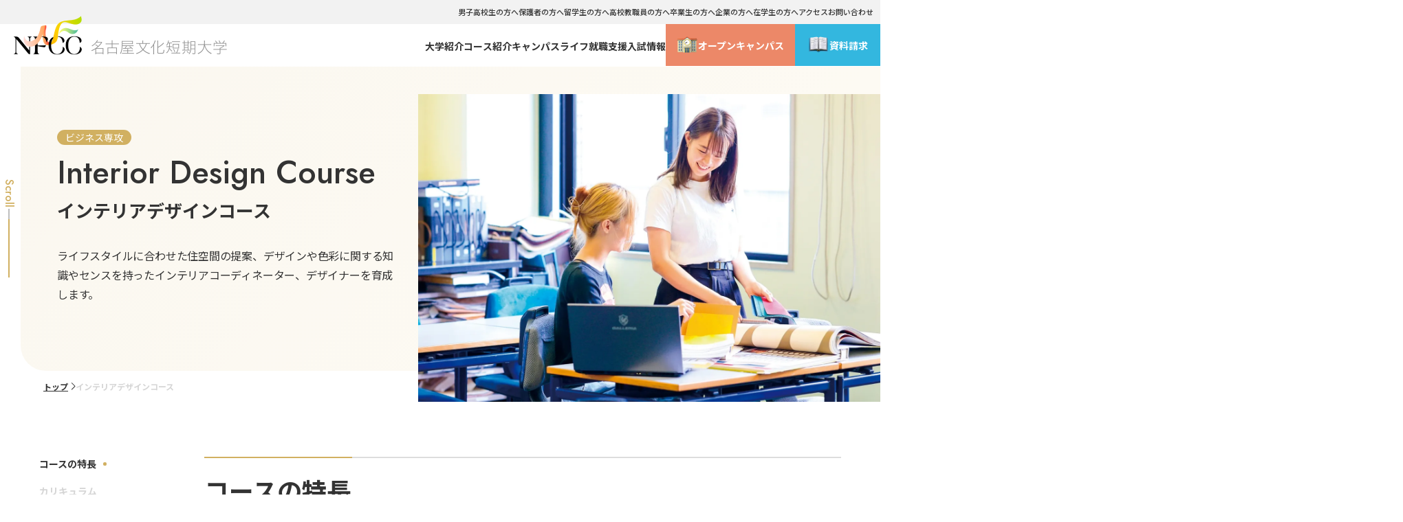

--- FILE ---
content_type: text/html; charset=UTF-8
request_url: https://www.nfcc-nagoya.com/major01/course05/
body_size: 14448
content:
<!DOCTYPE html>
<html lang="ja">

<head>
  <meta charset="UTF-8">

  
  <meta name="viewport" content="width=device-width, initial-scale=1.0">
  <meta name="SKYPE_TOOLBAR" content="SKYPE_TOOLBAR_PARSER_COMPATIBLE">
  <meta http-equiv="X-UA-Compatible" content="IE=edge">
  <meta name="format-detection" content="telephone=no">
  <link rel="shortcut icon" type="image/x-icon" href="https://www.nfcc-nagoya.com/wordpress/wp-content/themes/7938_yamadagakuen/assets/img/ico/favicon.svg">
  <link rel="apple-touch-icon" href="https://www.nfcc-nagoya.com/wordpress/wp-content/themes/7938_yamadagakuen/assets/img/ico/apple-touch-icon.svg">

    <script>
    const WP_THEME_CONSTANTS = {"HOME_URL":"https:\/\/www.nfcc-nagoya.com","THEME_DIRECTORY_URL":"https:\/\/www.nfcc-nagoya.com\/wordpress\/wp-content\/themes\/7938_yamadagakuen"};
  </script>
      
  <!-- infoCloud Digital Marketing+ -->
  <script type="text/javascript" src="//www9.infoclipper.net/infohp_js/d418b52.js" charset="UTF-8"></script>
  <script type="text/javascript" src="//www9.infoclipper.net/infohp_js/fpAnalysis.js" charset="UTF-8"></script>
  <!-- End infoCloud Digital Marketing+ -->

  <!-- Google Tag Manager -->
  <script>(function(w,d,s,l,i){w[l]=w[l]||[];w[l].push({'gtm.start':
  new Date().getTime(),event:'gtm.js'});var f=d.getElementsByTagName(s)[0],
  j=d.createElement(s),dl=l!='dataLayer'?'&l='+l:'';j.async=true;j.src=
  'https://www.googletagmanager.com/gtm.js?id='+i+dl;f.parentNode.insertBefore(j,f);
  })(window,document,'script','dataLayer','GTM-T7HW8926');</script>
  <!-- End Google Tag Manager -->


  <meta name='robots' content='index, follow, max-image-preview:large, max-snippet:-1, max-video-preview:-1' />

	<!-- This site is optimized with the Yoast SEO plugin v24.6 - https://yoast.com/wordpress/plugins/seo/ -->
	<title>インテリアデザインコース | 名古屋文化短期大学</title>
	<meta name="description" content="名古屋文化短期大学 インテリアデザインコースの紹介ページです。ライフスタイルに合わせた住空間の提案、デザインや色彩に関する知識やセンスを持ったインテリアコーディネーター、デザイナーを育成します。" />
	<link rel="canonical" href="https://www.nfcc-nagoya.com/major01/course05/" />
	<meta property="og:locale" content="ja_JP" />
	<meta property="og:type" content="article" />
	<meta property="og:title" content="インテリアデザインコース | 名古屋文化短期大学" />
	<meta property="og:description" content="名古屋文化短期大学 インテリアデザインコースの紹介ページです。ライフスタイルに合わせた住空間の提案、デザインや色彩に関する知識やセンスを持ったインテリアコーディネーター、デザイナーを育成します。" />
	<meta property="og:url" content="https://www.nfcc-nagoya.com/major01/course05/" />
	<meta property="og:site_name" content="名古屋文化短期大学" />
	<meta property="article:modified_time" content="2025-02-19T07:11:22+00:00" />
	<meta property="og:image" content="https://www.nfcc-nagoya.com/wordpress/wp-content/uploads/2025/07/ogp-1.jpg" />
	<meta property="og:image:width" content="1200" />
	<meta property="og:image:height" content="630" />
	<meta property="og:image:type" content="image/jpeg" />
	<meta name="twitter:card" content="summary_large_image" />
	<script type="application/ld+json" class="yoast-schema-graph">{"@context":"https://schema.org","@graph":[{"@type":"WebPage","@id":"https://www.nfcc-nagoya.com/major01/course05/","url":"https://www.nfcc-nagoya.com/major01/course05/","name":"インテリアデザインコース | 名古屋文化短期大学","isPartOf":{"@id":"https://www.nfcc-nagoya.com/#website"},"datePublished":"2024-12-25T00:47:33+00:00","dateModified":"2025-02-19T07:11:22+00:00","description":"名古屋文化短期大学 インテリアデザインコースの紹介ページです。ライフスタイルに合わせた住空間の提案、デザインや色彩に関する知識やセンスを持ったインテリアコーディネーター、デザイナーを育成します。","breadcrumb":{"@id":"https://www.nfcc-nagoya.com/major01/course05/#breadcrumb"},"inLanguage":"ja","potentialAction":[{"@type":"ReadAction","target":["https://www.nfcc-nagoya.com/major01/course05/"]}]},{"@type":"BreadcrumbList","@id":"https://www.nfcc-nagoya.com/major01/course05/#breadcrumb","itemListElement":[{"@type":"ListItem","position":1,"name":"トップ","item":"https://www.nfcc-nagoya.com/"},{"@type":"ListItem","position":2,"name":"インテリアデザインコース"}]},{"@type":"WebSite","@id":"https://www.nfcc-nagoya.com/#website","url":"https://www.nfcc-nagoya.com/","name":"名古屋文化短期大学","description":"","publisher":{"@id":"https://www.nfcc-nagoya.com/#organization"},"alternateName":"名古屋文化短期大学","potentialAction":[{"@type":"SearchAction","target":{"@type":"EntryPoint","urlTemplate":"https://www.nfcc-nagoya.com/?s={search_term_string}"},"query-input":{"@type":"PropertyValueSpecification","valueRequired":true,"valueName":"search_term_string"}}],"inLanguage":"ja"},{"@type":"Organization","@id":"https://www.nfcc-nagoya.com/#organization","name":"名古屋文化短期大学","url":"https://www.nfcc-nagoya.com/","logo":{"@type":"ImageObject","inLanguage":"ja","@id":"https://www.nfcc-nagoya.com/#/schema/logo/image/","url":"https://www.nfcc-nagoya.com/wordpress/wp-content/uploads/2025/07/ogp-1.jpg","contentUrl":"https://www.nfcc-nagoya.com/wordpress/wp-content/uploads/2025/07/ogp-1.jpg","width":1200,"height":630,"caption":"名古屋文化短期大学"},"image":{"@id":"https://www.nfcc-nagoya.com/#/schema/logo/image/"}}]}</script>
	<!-- / Yoast SEO plugin. -->


<link rel='stylesheet' id='wp-block-library-css' href='https://www.nfcc-nagoya.com/wordpress/wp-includes/css/dist/block-library/style.min.css?ver=6.7.4' type='text/css' media='all' />
<link rel='stylesheet' id='contact-form-7-css' href='https://www.nfcc-nagoya.com/wordpress/wp-content/plugins/contact-form-7/includes/css/styles.css?ver=6.0.4' type='text/css' media='all' />
<link rel='stylesheet' id='cf7msm_styles-css' href='https://www.nfcc-nagoya.com/wordpress/wp-content/plugins/contact-form-7-multi-step-module/resources/cf7msm.css?ver=4.4.2' type='text/css' media='all' />
<link rel='stylesheet' id='slick-style-css' href='https://www.nfcc-nagoya.com/wordpress/wp-content/themes/7938_yamadagakuen/assets/vendor/slick/slick.css?ver=1.0.20' type='text/css' media='all' />
<link rel='stylesheet' id='common-style-css' href='https://www.nfcc-nagoya.com/wordpress/wp-content/themes/7938_yamadagakuen/assets/css/style.css?ver=1.0.20' type='text/css' media='all' />
<link rel='stylesheet' id='page-style-css' href='https://www.nfcc-nagoya.com/wordpress/wp-content/themes/7938_yamadagakuen/assets/css/p-course.css?ver=1.0.20' type='text/css' media='all' />
<link rel='stylesheet' id='page-style-course05-css' href='https://www.nfcc-nagoya.com/wordpress/wp-content/themes/7938_yamadagakuen/assets/css/p-course05.css?ver=1.0.20' type='text/css' media='all' />
<link rel="icon" href="https://www.nfcc-nagoya.com/wordpress/wp-content/uploads/2025/07/cropped-favicon-1-32x32.png" sizes="32x32" />
<link rel="icon" href="https://www.nfcc-nagoya.com/wordpress/wp-content/uploads/2025/07/cropped-favicon-1-192x192.png" sizes="192x192" />
<link rel="apple-touch-icon" href="https://www.nfcc-nagoya.com/wordpress/wp-content/uploads/2025/07/cropped-favicon-1-180x180.png" />
<meta name="msapplication-TileImage" content="https://www.nfcc-nagoya.com/wordpress/wp-content/uploads/2025/07/cropped-favicon-1-270x270.png" />

  <link rel="preconnect" href="https://fonts.googleapis.com">
  <link rel="preconnect" href="https://fonts.gstatic.com" crossorigin>
  <link href="https://fonts.googleapis.com/css2?family=Jost:ital,wght@0,100..900;1,100..900&family=Noto+Sans+JP:wght@100..900&display=swap" rel="stylesheet" media="print" onload="this.media='all'">
</head>

<body>

  <!-- Google Tag Manager (noscript) -->
<noscript><iframe src="https://www.googletagmanager.com/ns.html?id=GTM-T7HW8926"
height="0" width="0" style="display:none;visibility:hidden"></iframe></noscript>
<!-- End Google Tag Manager (noscript) -->

<div id="p-course05" class="l-container">

  <button class="js-gotop c-gotop"></button>
  <!-- c-gotop -->

  <header class="l-header">

  <nav class="l-header__secondary">

    <ul class="l-header__secondary-links">
      <li class="l-header__secondary-link-item">
        <a href="https://www.nfcc-nagoya.com/male/" class="l-header__secondary-link">男子高校生の方へ</a>
      </li>
      <li class="l-header__secondary-link-item">
        <a href="https://www.nfcc-nagoya.com/parents/" class="l-header__secondary-link">保護者の方へ</a>
      </li>
      <li class="l-header__secondary-link-item">
        <a href="https://www.nfcc-nagoya.com/international/" class="l-header__secondary-link">留学生の方へ</a>
      </li>
      <li class="l-header__secondary-link-item">
        <a href="https://www.nfcc-nagoya.com/school-visit/" class="l-header__secondary-link">高校教職員の方へ</a>
      </li>
      <li class="l-header__secondary-link-item">
        <a href="https://www.nfcc-nagoya.com/graduate/" class="l-header__secondary-link">卒業生の方へ</a>
      </li>
      <li class="l-header__secondary-link-item">
        <a href="https://www.nfcc-nagoya.com/enterprise/" class="l-header__secondary-link">企業の方へ</a>
      </li>
      <li class="l-header__secondary-link-item">
        <a href="https://www.nfcc-nagoya.com/member/" class="l-header__secondary-link">在学生の方へ</a>
      </li>
      <li class="l-header__secondary-link-item">
        <a href="https://www.nfcc-nagoya.com/opencampus/#access" class="l-header__secondary-link">アクセス</a>
      </li>
      <li class="l-header__secondary-link-item">
        <a href="https://www.nfcc-nagoya.com/contact/" class="l-header__secondary-link">お問い合わせ</a>
      </li>
    </ul>

  </nav>

  <nav class="l-header__primary">

          <p class="l-header__logo">
        <a href="https://www.nfcc-nagoya.com" class="l-header__logo-link u-hover-1">
          <picture>
            <source media="(max-width: 767px)" srcset="https://www.nfcc-nagoya.com/wordpress/wp-content/themes/7938_yamadagakuen/assets/img/common/sp/site-logo.png">
            <img src="https://www.nfcc-nagoya.com/wordpress/wp-content/themes/7938_yamadagakuen/assets/img/common/site-logo.png" alt="学校法人山田学園 名古屋文化短期大学">
          </picture>
        </a>
      </p>
    
    <ul class="l-header__primary-links">
      <li class="l-header__primary-link-item">
        <button class="l-header__mega u-hover-1 js-mega-button">大学紹介</button>
        <div class="l-header__mega-container">
          <div class="l-header__mega-label">
            <p class="l-header__mega-label-ja">大学紹介</p>
            <p class="l-header__mega-label-en">Profile</p>
          </div>
          <div class="l-header__mega-content">
            <ul class="l-header__mega-links">
              <li><a class="l-header__mega-link" href="https://www.nfcc-nagoya.com/outline/">本学のご紹介</a></li>
              <li><a class="l-header__mega-link" href="https://www.nfcc-nagoya.com/strong/">NFCCの強み</a></li>
              <li><a class="l-header__mega-link" href="http://www.yamadagakuen.ac.jp/nfcc_info.html" target="_blank" rel="noopener">情報公表</a></li>
              <li><a class="l-header__mega-link" href="https://www.jstage.jst.go.jp/browse/nfcc/-char/ja/" target="_blank" rel="noopener">研究紀要</a></li>
            </ul>
          </div>
        </div>
      </li>
      <li class="l-header__primary-link-item">
        <button class="l-header__mega u-hover-1 js-mega-button">コース紹介</button>
        <div class="l-header__mega-container">
          <div class="l-header__mega-label">
            <p class="l-header__mega-label-ja">コース紹介</p>
            <p class="l-header__mega-label-en">Course</p>
          </div>
          <div class="l-header__mega-content">
            <p class="l-header__mega-term"><span class="l-header__mega-term-number">01</span>ビジネス専攻</p>
            <ul class="l-header__mega-links">
              <li><a class="l-header__mega-link" href="https://www.nfcc-nagoya.com/major01/course01/">グローバル留学コース</a></li>
              <li><a class="l-header__mega-link" href="https://www.nfcc-nagoya.com/major01/course02/">観光コミュニケーションコース</a></li>
              <li><a class="l-header__mega-link" href="https://www.nfcc-nagoya.com/major01/course03/">ビジネスキャリアコース</a></li>
              <li><a class="l-header__mega-link" href="https://www.nfcc-nagoya.com/major01/course12/">ライフデザインコース</a></li>
              <li><a class="l-header__mega-link" href="https://www.nfcc-nagoya.com/major01/course05/">インテリアデザインコース</a></li>
              <li><a class="l-header__mega-link" href="https://www.nfcc-nagoya.com/major01/course06/">ブライダルコース</a></li>
              <li><a class="l-header__mega-link" href="https://www.nfcc-nagoya.com/major01/course07/">テーマパークダンス･バレエコース</a></li>
            </ul>
            <p class="l-header__mega-term"><span class="l-header__mega-term-number">02</span>服飾美容専攻</p>
            <ul class="l-header__mega-links">
              <li><a class="l-header__mega-link" href="https://www.nfcc-nagoya.com/major02/course08/">ファッションビジネスコース</a></li>
              <li><a class="l-header__mega-link" href="https://www.nfcc-nagoya.com/major02/course09/">メイクアップ･コスメティックコース</a></li>
              <li><a class="l-header__mega-link" href="https://www.nfcc-nagoya.com/major02/course10/">美容文化コース</a></li>
            </ul>
            <p class="l-header__mega-term"><span class="l-header__mega-term-number">03</span>フードビジネス専攻</p>
            <ul class="l-header__mega-links">
              <li><a class="l-header__mega-link" href="https://www.nfcc-nagoya.com/major04/course04/">フードビジネスコース</a></li>
            </ul>
            <p class="l-header__mega-term"><span class="l-header__mega-term-number">04</span>卒業後の進学コース</p>
            <ul class="l-header__mega-links">
              <li><a class="l-header__mega-link" href="https://www.nfcc-nagoya.com/major03/course11/">グレイセスコース</a></li>
              <li><a class="l-header__mega-link" href="https://www.nfcc-nagoya.com/major03/course11/#features2">マスターコース</a></li>
            </ul>
          </div>
        </div>
      </li>
      <li class="l-header__primary-link-item">
        <button class="l-header__mega u-hover-1 js-mega-button">キャンパスライフ</button>
        <div class="l-header__mega-container">
          <div class="l-header__mega-label">
            <p class="l-header__mega-label-ja">大学紹介</p>
            <p class="l-header__mega-label-en">Campus Life</p>
          </div>
          <div class="l-header__mega-content">
            <ul class="l-header__mega-links">
              <li><a class="l-header__mega-link" href="https://www.nfcc-nagoya.com/cloudnine/">NFCC CLOUDNINE</a></li>
              <li><a class="l-header__mega-link" href="https://www.nfcc-nagoya.com/webook/">NFCC VISUAL WEBOOK</a></li>
              <li><a class="l-header__mega-link" href="https://www.nfcc-nagoya.com/externship/">学外研修・海外研修</a></li>
              <li><a class="l-header__mega-link" href="https://www.nfcc-nagoya.com/club/">学生会・クラブ</a></li>
              <li><a class="l-header__mega-link" href="https://www.nfcc-nagoya.com/counseling/">学生相談室</a></li>
            </ul>
          </div>
        </div>
      </li>
      <li class="l-header__primary-link-item">
        <button class="l-header__mega u-hover-1 js-mega-button">就職支援</button>
        <div class="l-header__mega-container">
          <div class="l-header__mega-label">
            <p class="l-header__mega-label-ja">就職支援</p>
            <p class="l-header__mega-label-en">Career Support</p>
          </div>
          <div class="l-header__mega-content">
            <ul class="l-header__mega-links">
              <li><a class="l-header__mega-link" href="https://www.nfcc-nagoya.com/career_support/">キャリアサポート</a></li>
              <li><a class="l-header__mega-link" href="https://www.nfcc-nagoya.com/internship/">インターンシップ</a></li>
            </ul>
          </div>
        </div>
      </li>
      <li class="l-header__primary-link-item">
        <button class="l-header__mega u-hover-1 js-mega-button">入試情報</button>
        <div class="l-header__mega-container">
          <div class="l-header__mega-label">
            <p class="l-header__mega-label-ja">入試情報</p>
            <p class="l-header__mega-label-en">Admission</p>
          </div>
          <div class="l-header__mega-content">
            <ul class="l-header__mega-links">
              <li><a href="https://www.nfcc-nagoya.com/entrance_guide/" class="l-header__mega-link">3つのポリシー・出願資格</a></li>
              <li><a href="https://www.nfcc-nagoya.com/exami/" class="l-header__mega-link">入試情報</a></li>
              <li><a href="https://www.nfcc-nagoya.com/ao/" class="l-header__mega-link">総合型選抜・社会人入試 合格までの流れ</a></li>
              <li><a href="https://www.nfcc-nagoya.com/ao_entry/" class="l-header__mega-link">総合型選抜・社会人入試 WEBエントリー</a></li>
              <li><a href="https://www.nfcc-nagoya.com/application/" class="l-header__mega-link">WEB出願</a></li>
              <li><a href="https://www.nfcc-nagoya.com/topics/web/" class="l-header__mega-link">WEB事前面談</a></li>
              <li><a href="https://www.nfcc-nagoya.com/school_expenses/" class="l-header__mega-link">学費について</a></li>
              <li><a href="https://www.nfcc-nagoya.com/support/" class="l-header__mega-link">学費サポートシステム</a></li>
              <li><a href="https://www.nfcc-nagoya.com/qa/" class="l-header__mega-link">よくあるご質問</a></li>
              <li><a href="https://www.nfcc-nagoya.com/download/" class="l-header__mega-link">出願書類ダウンロード</a></li>
            </ul>
          </div>
        </div>
      </li>
    </ul>

    <div class="l-header__buttons">
      <a href="https://www.nfcc-nagoya.com/opencampus/" class="l-header__button --open-campus">オープン<br>キャンパス</a>
      <a href="https://liff.line.me/1654186179-lLGEO7bV?fno=58" target="_blank" rel="noopener" class="l-header__button --document">資料請求</a>
    </div>

  </nav>

  <button id="hamburger-button" class="l-header__hamburger-button">
    <span class="l-header__hamburger-button-lines">
      <span class="l-header__hamburger-button-line"></span>
      <span class="l-header__hamburger-button-line"></span>
      <span class="l-header__hamburger-button-line"></span>
    </span>
    <span id="hamburger-button-text" class="l-header__hamburger-button-text">MENU</span>
  </button>

</header>

<nav id="mobile-nav" class="l-mobile-nav" style="visibility: hidden;">

  <button id="mobile-nav-background" class="l-mobile-nav__background"></button>

  <div id="mobile-nav-content" class="l-mobile-nav__content">

    <div id="mobile-nav-links-container" class="l-mobile-nav__links-container">

      <div class="l-mobile-nav__links-unit --top">
        <div class="l-mobile-nav__header">
          <a href="https://www.nfcc-nagoya.com" class="l-mobile-nav__top">TOP</a>
        </div>
        <ul class="l-mobile-nav__links">
          <li><button data-mobile-nav-for="1" class="l-mobile-nav__link --parent">大学紹介</button></li>
          <li><button data-mobile-nav-for="2" class="l-mobile-nav__link --parent">コース紹介</button></li>
          <li><button data-mobile-nav-for="3" class="l-mobile-nav__link --parent">キャンパスライフ</button></li>
          <li><button data-mobile-nav-for="4" class="l-mobile-nav__link --parent">就職支援</button></li>
          <li><button data-mobile-nav-for="5" class="l-mobile-nav__link --parent">入試情報</button> </li>
        </ul>
      </div>

      <div data-mobile-nav="1" class="l-mobile-nav__links-unit">
        <div class="l-mobile-nav__header">
          <button data-mobile-nav-back class="l-mobile-nav__top">TOPへ戻る</button>
          <span class="l-mobile-nav__current">大学紹介</span>
        </div>
        <ul class="l-mobile-nav__links">
          <li><a class="l-mobile-nav__link" href="https://www.nfcc-nagoya.com/outline/">本学のご紹介</a></li>
          <li><a class="l-mobile-nav__link" href="https://www.nfcc-nagoya.com/strong/">NFCCの強み</a></li>
          <li><a class="l-mobile-nav__link" href="http://www.yamadagakuen.ac.jp/nfcc_info.html" target="_blank" rel="noopener">情報公表</a></li>
          <li><a class="l-mobile-nav__link" href="https://www.jstage.jst.go.jp/browse/nfcc/-char/ja/" target="_blank" rel="noopener">研究紀要</a></li>
        </ul>
      </div>

      <div data-mobile-nav="2" class="l-mobile-nav__links-unit">
        <div class="l-mobile-nav__header">
          <button data-mobile-nav-back class="l-mobile-nav__top">TOPへ戻る</button>
          <span class="l-mobile-nav__current">大学紹介</span>
        </div>
        <ul class="l-mobile-nav__links">
          <li><a class="l-mobile-nav__link" href="https://www.nfcc-nagoya.com/major01/course01/">グローバル留学コース（New）</a></li>
          <li><a class="l-mobile-nav__link" href="https://www.nfcc-nagoya.com/major01/course02/">観光コミュニケーションコース</a></li>
          <li><a class="l-mobile-nav__link" href="https://www.nfcc-nagoya.com/major01/course03/">ビジネスキャリアコース</a></li>
          <li><a class="l-mobile-nav__link" href="https://www.nfcc-nagoya.com/major01/course05/">インテリアデザインコース</a></li>
          <li><a class="l-mobile-nav__link" href="https://www.nfcc-nagoya.com/major01/course06/">ブライダルコース</a></li>
          <li><a class="l-mobile-nav__link" href="https://www.nfcc-nagoya.com/major01/course07/">テーマパークダンス･バレエコース</a></li>
          <li><a class="l-mobile-nav__link" href="https://www.nfcc-nagoya.com/major01/course12/">ライフデザインコース</a></li>
          <li><a class="l-mobile-nav__link" href="https://www.nfcc-nagoya.com/major02/course08/">ファッションビジネスコース</a></li>
          <li><a class="l-mobile-nav__link" href="https://www.nfcc-nagoya.com/major02/course09/">メイクアップ･コスメティックコース</a></li>
          <li><a class="l-mobile-nav__link" href="https://www.nfcc-nagoya.com/major02/course10/">美容文化コース</a></li>
          <li><a class="l-mobile-nav__link" href="https://www.nfcc-nagoya.com/major04/course04/">フードビジネスコース</a></li>
          <li><a class="l-mobile-nav__link" href="https://www.nfcc-nagoya.com/major03/course11/">グレイセスコース</a></li>
          <li><a class="l-mobile-nav__link" href="https://www.nfcc-nagoya.com/major03/course11/#features2">マスターコース</a></li>
        </ul>
      </div>

      <div data-mobile-nav="3" class="l-mobile-nav__links-unit">
        <div class="l-mobile-nav__header">
          <button data-mobile-nav-back class="l-mobile-nav__top">TOPへ戻る</button>
          <span class="l-mobile-nav__current">キャンパスライフ</span>
        </div>
        <ul class="l-mobile-nav__links">
          <li><a class="l-mobile-nav__link" href="https://www.nfcc-nagoya.com/cloudnine/">NFCC CLOUDNINE</a></li>
          <li><a class="l-mobile-nav__link" href="https://www.nfcc-nagoya.com/webook/">NFCC VISUAL WEBOOK</a></li>
          <li><a class="l-mobile-nav__link" href="https://www.nfcc-nagoya.com/externship/">学外研修</a></li>
          <li><a class="l-mobile-nav__link" href="https://www.nfcc-nagoya.com/club/">学生会／クラブ</a></li>
          <li><a class="l-mobile-nav__link" href="https://www.nfcc-nagoya.com/counseling/">学生相談室</a></li>
        </ul>
      </div>

      <div data-mobile-nav="4" class="l-mobile-nav__links-unit">
        <div class="l-mobile-nav__header">
          <button data-mobile-nav-back class="l-mobile-nav__top">TOPへ戻る</button>
          <span class="l-mobile-nav__current">就職支援</span>
        </div>
        <ul class="l-mobile-nav__links">
          <li><a class="l-mobile-nav__link" href="https://www.nfcc-nagoya.com/internship/">インターンシップ</a></li>
          <li><a class="l-mobile-nav__link" href="https://www.nfcc-nagoya.com/career_support/">キャリアサポート</a></li>
        </ul>
      </div>

      <div data-mobile-nav="5" class="l-mobile-nav__links-unit">
        <div class="l-mobile-nav__header">
          <button data-mobile-nav-back class="l-mobile-nav__top">TOPへ戻る</button>
          <span class="l-mobile-nav__current">入試情報</span>
        </div>
        <ul class="l-mobile-nav__links">
          <li><a class="l-mobile-nav__link" href="https://www.nfcc-nagoya.com/entrance_guide/">３つのポリシー･出願資格</a></li>
          <li><a class="l-mobile-nav__link" href="https://www.nfcc-nagoya.com/exami/">入試情報</a></li>
          <li><a class="l-mobile-nav__link" href="https://www.nfcc-nagoya.com/ao/">総合型選抜・社会人入試 合格までの流れ</a></li>
          <li><a class="l-mobile-nav__link" href="https://www.nfcc-nagoya.com/ao_entry/">総合型選抜・社会人入試 WEBエントリー</a></li>

          <li><a class="l-mobile-nav__link" href="https://www.nfcc-nagoya.com/application/">WEB出願</a></li>
          <li><a class="l-mobile-nav__link" href="https://www.nfcc-nagoya.com/topics/web/">WEB事前面談</a></li>

          <li><a class="l-mobile-nav__link" href="https://www.nfcc-nagoya.com/school_expenses/">学費について</a></li>
          <li><a class="l-mobile-nav__link" href="https://www.nfcc-nagoya.com/support/">学費サポートシステム</a></li>
          <li><a class="l-mobile-nav__link" href="https://www.nfcc-nagoya.com/qa/">よくあるご質問</a></li>
          <li><a class="l-mobile-nav__link" href="https://www.nfcc-nagoya.com/download/">出願書類ダウンロード</a></li>
        </ul>
      </div>

    </div>

    <div class="l-mobile-nav__panel">
      <p class="l-mobile-nav__label --person">QUICK MENU</p>
      <ul class="l-mobile-nav__quick-links">
        <li><a class="l-mobile-nav__quick-link" href="https://www.nfcc-nagoya.com/male/">男子高校生の方へ</a></li>
        <li><a class="l-mobile-nav__quick-link" href="https://www.nfcc-nagoya.com/parents/">保護者の方へ</a></li>
        <li><a class="l-mobile-nav__quick-link" href="https://www.nfcc-nagoya.com/international/">留学生の方へ</a></li>
        <li><a class="l-mobile-nav__quick-link" href="https://www.nfcc-nagoya.com/school-visit/">高校教職員の方へ</a></li>
        <li><a class="l-mobile-nav__quick-link" href="https://www.nfcc-nagoya.com/graduate/">卒業生の方へ</a></li>
        <li><a class="l-mobile-nav__quick-link" href="https://www.nfcc-nagoya.com/enterprise/">企業の方へ</a></li>
        <li><a class="l-mobile-nav__quick-link" href="https://www.nfcc-nagoya.com/member/">在学生の方へ</a></li>
        <li></li>
        <li><a class="l-mobile-nav__quick-link" href="https://www.nfcc-nagoya.com/opencampus/#access">アクセス</a></li>
        <li><a class="l-mobile-nav__quick-link" href="https://www.nfcc-nagoya.com/contact/">お問い合わせ</a></li>
        <li><a class="l-mobile-nav__quick-link" href="https://www.nfcc-nagoya.com/english/">English</a></li>
        <li><a class="l-mobile-nav__quick-link" href="https://www.nfcc-nagoya.com/wordpress/wp-content/themes/7938_yamadagakuen/assets/files/common/nfcc_chinese_2024.pdf" target="_blank" rel="noopener">中国語</a></li>
      </ul>
    </div>

    <div class="l-mobile-nav__panel">
      <p class="l-mobile-nav__label">SNS</p>
      <ul class="l-mobile-nav__sns-list">
        <li>
          <a class="l-mobile-nav__sns-item" target="_blank" rel="noopener" href="https://www.instagram.com/nfcc.nagoya/">
            <img src="https://www.nfcc-nagoya.com/wordpress/wp-content/themes/7938_yamadagakuen/assets/img/common/i-instagram.png" alt="instagram">
          </a>
        </li>
        <li>
          <a class="l-mobile-nav__sns-item" target="_blank" rel="noopener" href="https://www.youtube.com/channel/UCIhL68uYyE_--K3C7R27RTA">
            <img src="https://www.nfcc-nagoya.com/wordpress/wp-content/themes/7938_yamadagakuen/assets/img/common/i-youtube.png" alt="youtube">
          </a>
        </li>
        <li>
          <a class="l-mobile-nav__sns-item" target="_blank" rel="noopener" href="https://line.me/R/ti/p/%40119goxnj">
            <img src="https://www.nfcc-nagoya.com/wordpress/wp-content/themes/7938_yamadagakuen/assets/img/common/i-line.png" alt="line">
          </a>
        </li>
        <li>
          <a class="l-mobile-nav__sns-item" target="_blank" rel="noopener" href="https://www.tiktok.com/@nfcc777">
            <img src="https://www.nfcc-nagoya.com/wordpress/wp-content/themes/7938_yamadagakuen/assets/img/common/i-tiktok.png" alt="tiktok">
          </a>
        </li>
      </ul>
    </div>



  </div>
</nav>  <!-- l-header -->

  
<section class="l-main-visual-course ">

  <div class="l-main-visual-course__content">

    <ul class="l-main-visual-course__tags">
                              <li class="l-main-visual-course__tag">ビジネス専攻</li>
                  </ul>

    <hgroup class="l-main-visual-course__heading">
      <p class="l-main-visual-course__heading-en">Interior Design Course</p>
      <h1 class="l-main-visual-course__heading-ja">インテリアデザインコース</h1>
    </hgroup>

    <p class="l-main-visual-course__description">ライフスタイルに合わせた住空間の提案、デザインや色彩に関する知識やセンスを持ったインテリアコーディネーター、デザイナーを育成します。</p>

    <button id="main-visual-scroll-down" class="l-main-visual-course__scroll"><span class="l-main-visual-course__scroll-text">Scroll</span></button>

  </div>

  <picture class="l-main-visual-course__hero">
    <source media="(max-width: 767px)" srcset="https://www.nfcc-nagoya.com/wordpress/wp-content/themes/7938_yamadagakuen/assets/img/p-course05/sp/mv.jpg">
    <img src="https://www.nfcc-nagoya.com/wordpress/wp-content/themes/7938_yamadagakuen/assets/img/p-course05/mv.jpg" alt="インテリアデザインコースのイメージ">
  </picture>

  <div class="l-main-visual-course__breadcrumbs">
    <div class="l-breadcrumbs">
  <p class="breadcrumbs"><span><span><a href="https://www.nfcc-nagoya.com/">トップ</a></span> <span class="separator"></span> <span class="breadcrumb_last" aria-current="page">インテリアデザインコース</span></span></p></div>
  </div>

</section>  <!-- l-main-visual -->

  <div class="l-content --col-2 u-content-size-lg">

    <aside id="l-side" class="l-side">
  <ul id="l-side-links" class="l-side__list">
    <li class="l-side__item">
      <a href="#" class="l-side__link --current">コースの特徴</a>
    </li>
    <li class="l-side__item">
      <a href="#" class="l-side__link">カリキュラム</a>
    </li>
    <li class="l-side__item">
      <a href="#" class="l-side__link">資格・学位</a>
    </li>
  </ul>
</aside>
    <main class="l-main">
      <section class="features">
        <h2 id="features" class="c-heading-1">コースの特長</h2>
        <div class="features__movie">
          <iframe width="719" height="427" src="https://www.youtube.com/embed/-fkpwTnaP2g?si=CChZSySyt2TaH5lT" title="YouTube video player" allow="accelerometer; autoplay; clipboard-write; encrypted-media; gyroscope; picture-in-picture; web-share" referrerpolicy="strict-origin-when-cross-origin" allowfullscreen></iframe>
        </div>
        <picture>
          <source media="(max-width: 767px)" srcset="https://www.nfcc-nagoya.com/wordpress/wp-content/themes/7938_yamadagakuen/assets/img/p-course05/sp/features.jpg">
          <img src="https://www.nfcc-nagoya.com/wordpress/wp-content/themes/7938_yamadagakuen/assets/img/p-course05/features.jpg" alt="01 資格取得に
          挑戦 02 プロフェッショナルに
          学ぶ 03 提案力の
          習得" class="features__image">
        </picture>
        <ul class="features__points">
          <li class="features__point">
            <h3 class="features__point-heading">資格取得に挑戦</h3>
            <p class="u-text-4">インテリアコーディネーターに必要な知識と技術を習得する授業により、在学中に様々な資格取得を目指します。</p>
          </li>
          <li class="features__point">
            <h3 class="features__point-heading">プロフェッショナルに学ぶ</h3>
            <p class="u-text-4">業界で活躍中の講師を招き、実例を通し、多様な暮らしのデザインや商業空間のインテリアデザインを学び、様々な表現方法を習得します。</p>
          </li>
          <li class="features__point">
            <h3 class="features__point-heading">提案力の習得</h3>
            <p class="u-text-4">素材の知識、選定、カラーデザイン、光の演出などプロフェッショナルな技術と企業のショールーム研修などを行います。最新情報を取得し、業界で活躍するための提案力を習得します。</p>
          </li>
        </ul>
        <h3 class="c-heading-2">企業研修 + 資格取得</h3>
        <ul class="features__cards">
          <li class="features__card">
            <picture class="features__card-image">
              <source media="(max-width: 767px)" srcset="https://www.nfcc-nagoya.com/wordpress/wp-content/themes/7938_yamadagakuen/assets/img/p-course05/sp/features-case-1.jpg">
              <img src="https://www.nfcc-nagoya.com/wordpress/wp-content/themes/7938_yamadagakuen/assets/img/p-course05/features-case-1.jpg" alt="企業研修（インターンシップ）">
            </picture>
            <h4 class="features__card-heading">企業研修（インターンシップ）</h4>
            <p class="features__card-description u-text-4">インテリアに関係する様々な企業での研修です。企業の仕事を実際の現場で体験することでインテリアの仕事を理解します。就職活動への意欲を高めます。</p>
          </li>
          <li class="features__card">
            <picture class="features__card-image">
              <source media="(max-width: 767px)" srcset="https://www.nfcc-nagoya.com/wordpress/wp-content/themes/7938_yamadagakuen/assets/img/p-course05/sp/features-case-2.jpg">
              <img src="https://www.nfcc-nagoya.com/wordpress/wp-content/themes/7938_yamadagakuen/assets/img/p-course05/features-case-2.jpg" alt="様々な資格に挑戦">
            </picture>
            <h4 class="features__card-heading">様々な資格に挑戦</h4>
            <p class="features__card-description u-text-4">インテリアコーディネーター、インテリア設計士、スペースデザイナー検定、建築CAD検定などインテリアの企業に必要な資格を目指します。1年次の夏休みに企業での研修を経て、自分に必要なスキルを理解し、資格取得に取り組みます。</p>
          </li>
        </ul>
      </section>
      <section class="curriculum">
        <h2 id="curriculum" class="c-heading-1">カリキュラム</h2>
        <div class="curriculum__figure-container js-scroll-hint-container">
          <picture class="curriculum__figure-picture">
            <source media="(max-width: 767px)" srcset="https://www.nfcc-nagoya.com/wordpress/wp-content/themes/7938_yamadagakuen/assets/img/p-course05/sp/curriculum.jpg" width="926">
            <img src="https://www.nfcc-nagoya.com/wordpress/wp-content/themes/7938_yamadagakuen/assets/img/p-course05/curriculum.jpg" alt="1年次春学期 1 インテリア色彩学 基礎デッサン 茶道概論 茶道実習I（前期） インテリア表現法 2 設計製図 デザイン演習 店舗ディスプレイ演習 3 インテリアコーディネートI インテリアコーディネートII マルチトライアル制度 1年次秋学期 1 茶道実習II（後期） 2 透視図法 インテリアデザイン論 インテリアスタイリングI 3 インテリアコーディネートIII スペースデザイン 建築CAD演習 2年次 春学期 1 インテリアフォトグラフ 2 モデリング リノベーション概論 インテリアスタイリングII インテリアグラフィックス 3 3Dモデリング（ベクターワークス） ビジネス接遇マナー ヴィジュアルマーチャンダイジングI インテリア設計 2年次秋学期 1 建築史 2 インテリア工芸演習 インテリア演習 国際文化芸術論 インテリアスタイリングIII 3 リテイルマーケティング" class="curriculum__figure-image">
          </picture>
        </div>
        <ol class="curriculum__steps">
          <li class="curriculum__step">
            <img src="https://www.nfcc-nagoya.com/wordpress/wp-content/themes/7938_yamadagakuen/assets/img/p-course05/step-1.svg" alt="1" class="curriculum__step-number">
            <p class="curriculum__step-description">生活空間における美的感覚を養う。</p>
          </li>
          <li class="curriculum__step">
            <img src="https://www.nfcc-nagoya.com/wordpress/wp-content/themes/7938_yamadagakuen/assets/img/p-course05/step-2.svg" alt="2" class="curriculum__step-number">
            <p class="curriculum__step-description">造形物の持つデザイン性を考え、より美しく機能的なディテールについて感覚を高める。</p>
          </li>
          <li class="curriculum__step">
            <img src="https://www.nfcc-nagoya.com/wordpress/wp-content/themes/7938_yamadagakuen/assets/img/p-course05/step-3.svg" alt="3" class="curriculum__step-number">
            <p class="curriculum__step-description">インテリアコーディネーター、キッチンスペシャリスト、インテリアプランナーなど、資格試験を目指し、試験対応を的確に身につける。</p>
          </li>
        </ol>
        <p class="c-text-note-1">専門科目カリキュラムは、2025年3月時点で予定であり一部変更となる場合があります。</p>
        <a href="https://www.nfcc-nagoya.com/strong/#multi-trial" class="c-button-1">マルチトライアル制度の<br class="u-sp">詳細を見る</a>
        <h3 class="c-heading-2">注目の授業</h3>
        <ul class="curriculum__cards">
          <li class="curriculum__card">
            <picture class="curriculum__card-image">
              <source media="(max-width: 767px)" srcset="https://www.nfcc-nagoya.com/wordpress/wp-content/themes/7938_yamadagakuen/assets/img/p-course05/sp/curriculum-case-1.jpg">
              <img src="https://www.nfcc-nagoya.com/wordpress/wp-content/themes/7938_yamadagakuen/assets/img/p-course05/curriculum-case-1.jpg" alt="デザイン演習">
            </picture>
            <h4 class="curriculum__card-heading">デザイン演習</h4>
            <p class="u-text-7">デザインすることの楽しさを基本とし、物の形や空間のとらえ方の理解と2次元における表現方法、3次元モデルの製作方法などを学びます。</p>
          </li>
          <li class="curriculum__card">
            <picture class="curriculum__card-image">
              <source media="(max-width: 767px)" srcset="https://www.nfcc-nagoya.com/wordpress/wp-content/themes/7938_yamadagakuen/assets/img/p-course05/sp/curriculum-case-2.jpg">
              <img src="https://www.nfcc-nagoya.com/wordpress/wp-content/themes/7938_yamadagakuen/assets/img/p-course05/curriculum-case-2.jpg" alt="スペースデザイン">
            </picture>
            <h4 class="curriculum__card-heading">スペースデザイン</h4>
            <p class="u-text-7">スペースデザイナー検定の数少ない認定校となっており、授業で資格取得を目指すことができます。3Dでの透視図や図面、プレゼンテーションまで学びます。</p>
          </li>
          <li class="curriculum__card">
            <picture class="curriculum__card-image">
              <source media="(max-width: 767px)" srcset="https://www.nfcc-nagoya.com/wordpress/wp-content/themes/7938_yamadagakuen/assets/img/p-course05/sp/curriculum-case-3.jpg">
              <img src="https://www.nfcc-nagoya.com/wordpress/wp-content/themes/7938_yamadagakuen/assets/img/p-course05/curriculum-case-3.jpg" alt="インテリアスタイリング">
            </picture>
            <h4 class="curriculum__card-heading">インテリアスタイリング</h4>
            <p class="u-text-7">インテリアデザイナーとして活躍されている講師から、様々なインテリアの実践を学びます。企業のショールームでのインテリア素材の研修、実際の物件での研修を通して、お客様に提案するプレゼンテーションの手法などを習得します。</p>
          </li>
        </ul>
      </section>
      <section id="achievement" class="achievements">
        <h2 id="achievements" class="c-heading-1">目指す資格</h2>
        <div class="achievements__content2">
          <div class="achievements__content2-top">
            <h3 class="achievements__content2-title1">メインとなる資格</h3>
            <div class="achievements__content2-right">
              <h4 class="achievements__content2-title2">
                <strong>インテリアコーディネーター<em>（公益社団法人 インテリア産業協会）</em></strong>
              </h4>
              <p class="u-text-3">インテリアコーディネーターは、快適な住空間、住環境をつくるための専門職です。インテリア（内装、家具、ファブリック、照明、その他住宅設備）に関する幅広い知識を持ち、住宅メーカー、インテリアメーカーにおいて、インテリア計画や商品選定のアドバイスを行ない、希望を具体化する仕事です。</p>
            </div>
          </div>
          <div class="achievements__content2-bottom">
            <h3 class="c-heading-2 c-heading-2--small">その他取得可能な資格・検定</h3>
            <div class="achievements__content2-wrap">
              <ul class="c-list-1">
                <li class="c-list-1__item">インテリア設計士</li>
                <li class="c-list-1__item">色彩検定2・3級</li>
                <li class="c-list-1__item">スペースデザイナー検定ベーシック</li>
                <li class="c-list-1__item">サービス接遇検定2級</li>
              </ul>
              <ul class="c-list-1">
                <li class="c-list-1__item">建築CAD検定3級</li>
                <li class="c-list-1__item">販売士2・3級</li>
                <li class="c-list-1__item">商品装飾展示技能検定3級（国家検定）</li>
              </ul>
            </div>
          </div>
        </div>
        <h3 class="c-heading-2">卒業後に目指す職種</h3>
        <div class="achievements__contents achievements__contents--bg">
          <p class="u-text-4">インテリアコーディネーター / インテリアスタイリスト / インテリアデザイナー / キッチンプランナー / インテリアアドバイザー / 建築CADオペレーター / ショールームアドバイザー　等</p>
        </div>
      </section>
      <section class="interview">
        <h2 id="interview2" class="c-heading-1">在学生インタビュー</h2>
        <div class="interview__container interview__container--half">
          <picture class="interview__image">
            <source media="(max-width: 767px)" srcset="https://www.nfcc-nagoya.com/wordpress/wp-content/themes/7938_yamadagakuen/assets/img/p-course05/sp/interview0.jpg">
            <img src="https://www.nfcc-nagoya.com/wordpress/wp-content/themes/7938_yamadagakuen/assets/img/p-course05/interview0.jpg" alt="大切なのは、
            自分のワクワクに正直になること">
          </picture>
          <div class="interview__content">
            <p class="interview__from">Message from Students</p>
            <h3 class="interview__text-1">4年制ではなく<br class="u-show-sp">あえてNFCCへ。<br>1年次にインテリアの国家資格を取得！</h3>
            <div class="interview__detail">
              <p class="interview__text-2">中村 寧邑</p>
              <h4 class="interview__title1">インテリアデザインコース 2年　<br class="u-show-sp">名古屋市立工芸高等学校 出身</h4>
              <p class="interview__text-3">高校もインテリア科を選ぶほど、昔から住環境に興味がありました。</p>
              <p class="interview__text-3">進学先として4年制も考えましたが、早く働きたい気持ちも強く、資格取得支援や就職支援が手厚い名古屋文化短期大学へ。</p>
              <p class="interview__text-3">入学後は数多くの資格を取ると決め「当たって砕けろ」の精神で挑んだ国家資格（インテリア設計士）の試験に合格。</p>
              <p class="interview__text-3">夏休みには設計事務所でのインターンシップも経験しました。意欲さえあれば、どんどん成長できる環境です。</p>
            </div>
          </div>
        </div>						
      </section>
      <section id="achievement2" class="achievements">
        <h2 id="achievements2" class="c-heading-1">就職先実績</h2>
        <div class="achievements__contents">
          <p class="u-text-8">パナソニックハウジングソリューションズ(株) / (株)ホームラボ / ABO DESIGN(株) / CDS(株) / (株)岡文 / 池田建設(株) / (株)イワサキ / (株)オンセブンデイズ / (株)プレサンスコーポレーション / (株)ミニミニ / (株)舟橋植木　等</p>
        </div>
      </section>
      <section class="interview">
        <h2 id="interview" class="c-heading-1">卒業生インタビュー</h2>
        <div class="interview__container">
          <picture class="interview__image">
            <source media="(max-width: 767px)" srcset="https://www.nfcc-nagoya.com/wordpress/wp-content/themes/7938_yamadagakuen/assets/img/p-course05/sp/interview.jpg">
            <img src="https://www.nfcc-nagoya.com/wordpress/wp-content/themes/7938_yamadagakuen/assets/img/p-course05/interview.jpg" alt="大学での学びを、お客様の幸せにつなげていきたい">
          </picture>
          <div class="interview__content">
            <p class="interview__from">Message from Alumni</p>
            <h3 class="interview__text-1">大学での学びを、お客様の幸せにつなげていきたい</h3>
            <div class="interview__detail">
              <p class="interview__text-2">パナソニックハウジングソリューションズ株式会社</p>
              <p class="interview__text4">パナソニック ショウルーム名古屋 勤務</p>
              <p class="interview__text-3">長谷川 梨桜さん(左)/未桜 さん(右)　インテリアデザインコース 2024年卒業<br>愛知県立安城高等学校 出身(梨桜さん)<br>愛知県立知立東高等学校 出身(未桜さん)</p>
              <p class="interview__text-3">キッチン・バス・トイレなどの住宅設備のショウルームアドバイザーを務めています。</p>
              <p class="interview__text-3">住宅図面を三角スケールで測ったり、図を描いたりできるのは、大学で設計製図や透視図法を学んだからこそ。この学びを、いかにお客様の満足につなげていくかが私たちの使命です。</p>
              <p class="interview__text-3">受験生の皆さんは、まずは自分の“好き”を見つけ、それを追求できる場所を見つけてください。オープンキャンパスにヒントがあるかもしれません。</p>
            </div>
          </div>
        </div>						
      </section>
      <section class="message">
        <h2 id="message" class="c-heading-1">教員からのメッセージ</h2>
        <div class="message__container">
          <picture class="message__image">
            <source media="(max-width: 767px)" srcset="https://www.nfcc-nagoya.com/wordpress/wp-content/themes/7938_yamadagakuen/assets/img/p-course05/sp/message.jpg">
            <img src="https://www.nfcc-nagoya.com/wordpress/wp-content/themes/7938_yamadagakuen/assets/img/p-course05/message.jpg" alt="多様で広域な
            インテリアの領域を学びましょう">
          </picture>
          <div class="message__content">
            <p class="message__from">Message from Professor</p>
            <h3 class="message__text-1">多様で広域な<br>インテリアの領域を学びましょう</h3>
            <div class="message__detail">
              <p class="message__text-2">インテリア業界は幅広く、細分化・多様化し続けており、広域なインテリアの知識と長い経験が必要な時代になりました。</p>
              <p class="message__text-2">インテリアとは「人が毎日を気持ちよく暮らす」ためのもので、住宅や店舗、商業施設、オフィスなど、人が携わる空間にはすべてインテリアが付随しています。そして、一番身近な住宅に関しても、新築住宅やリフォーム、家具やカーテンというように、様々なインテリア要素が存在するのです。</p>
              <p class="message__text-2">本コースは住宅のインテリアを軸に、ショールームの訪問やデザイン演習を実施。さらにその先にある店舗や商業施設のインテリア、雑貨や照明デザインなどについても、現役のプロフェッショナルから学ぶことができます。</p>
              <p class="message__text-2">まずはインテリアに関する幅広い知識と専門的な技術を身につけ、お客様のニーズを汲み取れるコミュニケーション能力を高めていきましょう。2年間で身につけた力と「○○がやりたい！」という強い気持ちは、どんな職種を目指すにしても身を助け、望む方向へ道を開いてくれるはずです。</p>
              <p class="message__text-3">インテリアデザインコース主任</p>
              <p class="message__name">木邉 智子</p>
            </div>
          </div>
        </div>
      </section>
    </main>
    <!-- l-main -->

  </div>
  <!-- l-content -->

  <nav class="l-course-nav">

  <picture>
    <source media="(max-width: 767px)" srcset="https://www.nfcc-nagoya.com/wordpress/wp-content/themes/7938_yamadagakuen/assets/img/common/sp/leaves-shadow.png">
    <img src="https://www.nfcc-nagoya.com/wordpress/wp-content/themes/7938_yamadagakuen/assets/img/common/leaves-shadow.png" alt="" class="l-course-nav__shadow">
  </picture>

  <div class="l-course-nav__inner">
    <p class="l-course-nav__heading">他のコースを見る</p>
    <div class="l-course-nav__content">

      <div class="l-course-nav__row">
        <div class="l-course-nav__label">ビジネス専攻</div>
        <ul class="l-course-nav__list">
          <li class="l-course-nav__list-item"><a href="https://www.nfcc-nagoya.com/major01/course01/" class="l-course-nav__link">グローバル留学コース</a></li>
          <li class="l-course-nav__list-item"><a href="https://www.nfcc-nagoya.com/major01/course02/" class="l-course-nav__link">観光コミュニケーションコース</a></li>
          <li class="l-course-nav__list-item"><a href="https://www.nfcc-nagoya.com/major01/course03/" class="l-course-nav__link">ビジネスキャリアコース</a></li>
          <li class="l-course-nav__list-item"><a href="https://www.nfcc-nagoya.com/major01/course12/" class="l-course-nav__link">ライフデザインコース</a></li>
          <li class="l-course-nav__list-item"><a href="https://www.nfcc-nagoya.com/major01/course05/" class="l-course-nav__link">インテリアデザインコース</a></li>
          <li class="l-course-nav__list-item"><a href="https://www.nfcc-nagoya.com/major01/course06/" class="l-course-nav__link">ブライダルコース</a></li>
          <li class="l-course-nav__list-item"><a href="https://www.nfcc-nagoya.com/major01/course07/" class="l-course-nav__link">テーマパークダンス・バレエコース</a></li>
        </ul>
      </div>

      <div class="l-course-nav__row">
        <div class="l-course-nav__label">服飾美容専攻</div>
        <ul class="l-course-nav__list">
          <li class="l-course-nav__list-item"><a href="https://www.nfcc-nagoya.com/major02/course08/" class="l-course-nav__link">ファッションビジネスコース</a></li>
          <li class="l-course-nav__list-item"><a href="https://www.nfcc-nagoya.com/major02/course09/" class="l-course-nav__link">メイクアップ・コスメティックコース</a></li>
          <li class="l-course-nav__list-item"><a href="https://www.nfcc-nagoya.com/major02/course10/" class="l-course-nav__link">美容文化コース</a></li>
        </ul>
      </div>

      <div class="l-course-nav__row">
        <div class="l-course-nav__label">フードビジネス専攻</div>
        <ul class="l-course-nav__list">
          <li class="l-course-nav__list-item"><a href="https://www.nfcc-nagoya.com/major04/course04/" class="l-course-nav__link">フードビジネスコース</a></li>
        </ul>
      </div>

      <div class="l-course-nav__row">
        <div class="l-course-nav__label">卒業後の進学コース</div>
        <ul class="l-course-nav__list">
          <li class="l-course-nav__list-item"><a href="https://www.nfcc-nagoya.com/major03/course11/" class="l-course-nav__link">グレイセスコース</a></li>
          <li class="l-course-nav__list-item"><a href="https://www.nfcc-nagoya.com/major03/course11/#features2" class="l-course-nav__link">マスターコース</a></li>
        </ul>
      </div>

      <a href="#" class="l-course-nav__page-top js-smooth-scroll">PAGE TOP</a>

    </div>
  </div>
</nav>  <!-- l-footer -->

  <footer class="l-footer">

  <div class="l-footer__primary">

    <div class="l-footer__primary-inr">

      <div class="l-footer__primary-nav">

        <div class="l-footer__primary-col _col1">

          <div class="l-footer__primary-link-box">
            <div class="l-footer__primary-link-ttl">大学紹介</div>
            <ul class="l-footer__primary-links">
              <li class="l-footer__primary-link-item">
                <a href="https://www.nfcc-nagoya.com/outline/" class="l-footer__primary-link u-hover-1">本学のご紹介</a>
              </li>
              <li class="l-footer__primary-link-item">
                <a href="https://www.nfcc-nagoya.com/strong/" class="l-footer__primary-link u-hover-1">NFCCの強み</a>
              </li>
              <li class="l-footer__primary-link-item">
                <a href="http://www.yamadagakuen.ac.jp/nfcc_info.html"target="_blank" rel="noopener" class="l-footer__primary-link u-hover-1">情報公表</a>
              </li>
              <li class="l-footer__primary-link-item">
                <a href="https://www.jstage.jst.go.jp/browse/nfcc/-char/ja/" target="_blank" rel="noopener" class="l-footer__primary-link u-hover-1">研究紀要</a>
              </li>
            </ul>
          </div>
          <!-- .l-footer__primary-link-box -->

          <div class="l-footer__primary-link-box">
            <div class="l-footer__primary-link-ttl">就職支援</div>
            <ul class="l-footer__primary-links _ver2">
              <li class="l-footer__primary-link-item">
                <a href="https://www.nfcc-nagoya.com/career_support/" class="l-footer__primary-link u-hover-1">キャリアサポート</a>
              </li>
              <li class="l-footer__primary-link-item">
                <a href="https://www.nfcc-nagoya.com/internship/" class="l-footer__primary-link u-hover-1">インターンシップ</a>
              </li>
            </ul>
          </div>
          <!-- .l-footer__primary-link-box -->

        </div>
        <!-- .l-footer__primary-col -->

        <div class="l-footer__primary-col _col2">

          <div class="l-footer__primary-link-box">
            <div class="l-footer__primary-link-ttl">コース紹介</div>
            <ul class="l-footer__primary-links _ver2">
              <li class="l-footer__primary-link-item">
                <a href="https://www.nfcc-nagoya.com/major01/course01/" class="l-footer__primary-link u-hover-1">グローバル留学コース</a>
              </li>
              <li class="l-footer__primary-link-item">
                <a href="https://www.nfcc-nagoya.com/major01/course02/" class="l-footer__primary-link u-hover-1">観光コミュニケーションコース</a>
              </li>
              <li class="l-footer__primary-link-item">
                <a href="https://www.nfcc-nagoya.com/major01/course03/" class="l-footer__primary-link u-hover-1">ビジネスキャリアコース</a>
              </li>
              <li class="l-footer__primary-link-item">
                <a href="https://www.nfcc-nagoya.com/major01/course12/" class="l-footer__primary-link u-hover-1">ライフデザインコース</a>
              </li>
              <li class="l-footer__primary-link-item">
                <a href="https://www.nfcc-nagoya.com/major01/course05/" class="l-footer__primary-link u-hover-1">インテリアデザインコース</a>
              </li>
              <li class="l-footer__primary-link-item">
                <a href="https://www.nfcc-nagoya.com/major01/course06/" class="l-footer__primary-link u-hover-1">ブライダルコース</a>
              </li>
              <li class="l-footer__primary-link-item">
                <a href="https://www.nfcc-nagoya.com/major01/course07/" class="l-footer__primary-link u-hover-1">テーマパークダンス・バレエコース</a>
              </li>
              <li class="l-footer__primary-link-item">
                <a href="https://www.nfcc-nagoya.com/major02/course08/" class="l-footer__primary-link u-hover-1">ファッションビジネスコース</a>
              </li>
              <li class="l-footer__primary-link-item">
                <a href="https://www.nfcc-nagoya.com/major02/course09/" class="l-footer__primary-link u-hover-1">メイクアップ・コスメティックコース</a>
              </li>
              <li class="l-footer__primary-link-item">
                <a href="https://www.nfcc-nagoya.com/major02/course10/" class="l-footer__primary-link u-hover-1">美容文化コース</a>
              </li>
              <li class="l-footer__primary-link-item">
                <a href="https://www.nfcc-nagoya.com/major04/course04/" class="l-footer__primary-link u-hover-1">フードビジネスコース</a>
              </li>
              <li class="l-footer__primary-link-item">
                <a href="https://www.nfcc-nagoya.com/major03/course11/" class="l-footer__primary-link u-hover-1">グレイセスコース（2年課程）</a>
              </li>
              <li class="l-footer__primary-link-item">
                <a href="https://www.nfcc-nagoya.com/major03/course11/" class="l-footer__primary-link u-hover-1">マスターコース（1年課程）</a>
              </li>
            </ul>
          </div>
          <!-- .l-footer__primary-link-box -->

        </div>
        <!-- .l-footer__primary-col -->

        <div class="l-footer__primary-col _col3">

          <div class="l-footer__primary-link-box">
            <div class="l-footer__primary-link-ttl">キャンパスライフ</div>
            <ul class="l-footer__primary-links">
              <li class="l-footer__primary-link-item">
                <a href="https://www.nfcc-nagoya.com/cloudnine/" class="l-footer__primary-link u-hover-1">NFCC CLOUDNINE</a>
              </li>
              <li class="l-footer__primary-link-item">
                <a href="https://www.nfcc-nagoya.com/webook/" class="l-footer__primary-link u-hover-1">NFCC VISUAL WEBOOK</a>
              </li>
              <li class="l-footer__primary-link-item">
                <a href="https://www.nfcc-nagoya.com/externship/" class="l-footer__primary-link u-hover-1">学外研修・海外研修</a>
              </li>
              <li class="l-footer__primary-link-item">
                <a href="https://www.nfcc-nagoya.com/club/" class="l-footer__primary-link u-hover-1">学生会・クラブ</a>
              </li>
              <li class="l-footer__primary-link-item">
                <a href="https://www.nfcc-nagoya.com/counseling/" class="l-footer__primary-link u-hover-1">学生相談室</a>
              </li>
            </ul>
          </div>
          <!-- .l-footer__primary-link-box -->

          <div class="l-footer__primary-link-box">
            <div class="l-footer__primary-link-ttl">入試情報</div>
            <ul class="l-footer__primary-links _ver2">
              <li class="l-footer__primary-link-item">
                <a href="https://www.nfcc-nagoya.com/entrance_guide/" class="l-footer__primary-link u-hover-1">3つのポリシー・出願資格</a>
              </li>
              <li class="l-footer__primary-link-item">
                <a href="https://www.nfcc-nagoya.com/exami/" class="l-footer__primary-link u-hover-1">入試情報</a>
              </li>
              <li class="l-footer__primary-link-item">
                <a href="https://www.nfcc-nagoya.com/ao/" class="l-footer__primary-link u-hover-1">総合型選抜・社会人入試 合格までの流れ</a>
              </li>
              <li class="l-footer__primary-link-item">
                <a href="https://www.nfcc-nagoya.com/ao_entry/" class="l-footer__primary-link u-hover-1">総合型選抜・社会人入試  WEBエントリー</a>
              </li>
              <li class="l-footer__primary-link-item">
                <a href="https://www.nfcc-nagoya.com/application/" class="l-footer__primary-link u-hover-1">WEB出願</a>
              </li>
              <li class="l-footer__primary-link-item">
                <a href="https://www.nfcc-nagoya.com/topics/web/" class="l-footer__primary-link u-hover-1">WEB事前面談</a>
              </li>
              <li class="l-footer__primary-link-item">
                <a href="https://www.nfcc-nagoya.com/school_expenses/" class="l-footer__primary-link u-hover-1">学費について</a>
              </li>
              <li class="l-footer__primary-link-item">
                <a href="https://www.nfcc-nagoya.com/support/" class="l-footer__primary-link u-hover-1">学費サポートシステム</a>
              </li>
              <li class="l-footer__primary-link-item">
                <a href="https://www.nfcc-nagoya.com/qa/" class="l-footer__primary-link u-hover-1">よくあるご質問</a>
              </li>
              <li class="l-footer__primary-link-item">
                <a href="https://www.nfcc-nagoya.com/download/" class="l-footer__primary-link u-hover-1">出願書類ダウンロード</a>
              </li>
            </ul>
          </div>
          <!-- .l-footer__primary-link-box -->

        </div>
        <!-- .l-footer__primary-col -->

        <div class="l-footer__primary-col _col4">

          <div class="l-footer__primary-link-box">
            <div class="l-footer__primary-link-ttl">オープンキャンパス</div>
            <ul class="l-footer__primary-links">
              <li class="l-footer__primary-link-item">
                <a href="https://www.nfcc-nagoya.com/opencampus/" class="l-footer__primary-link u-hover-1">オープンキャンパスTOP</a>
              </li>
              <li class="l-footer__primary-link-item">
                <a href="https://www.nfcc-nagoya.com/special-opencampus/" class="l-footer__primary-link u-hover-1">個別オープンキャンパス</a>
              </li>
            </ul>
          </div>
          <!-- .l-footer__primary-link-box -->

          <div class="l-footer__primary-link-box">
            <div class="l-footer__primary-link-ttl">新着情報</div>
            <ul class="l-footer__primary-links _ver2">
              <li class="l-footer__primary-link-item">
                <a href="https://www.nfcc-nagoya.com/news/" class="l-footer__primary-link u-hover-1">過去の新着情報</a>
              </li>
            </ul>
          </div>
          <!-- .l-footer__primary-link-box -->

        </div>
        <!-- .l-footer__primary-col -->

        <div class="l-footer__primary-col _col5">

          <div class="l-footer__primary-link-box">
            <div class="l-footer__primary-link-ttl u-pc">NFCCをもっと知る</div>
            <ul class="l-footer__primary-links _ver2 _quick-links">
              <li class="l-footer__primary-link-item">
                <a href="https://www.nfcc-nagoya.com/male/" class="l-footer__primary-link u-hover-1">男子高校生の方へ</a>
              </li>
              <li class="l-footer__primary-link-item">
                <a href="https://www.nfcc-nagoya.com/parents/" class="l-footer__primary-link u-hover-1">保護者の方へ</a>
              </li>
              <li class="l-footer__primary-link-item">
                <a href="https://www.nfcc-nagoya.com/international/" class="l-footer__primary-link u-hover-1">留学生の方へ</a>
              </li>
              <li class="l-footer__primary-link-item">
                <a href="https://www.nfcc-nagoya.com/school-visit/" class="l-footer__primary-link u-hover-1">高校教職員の方へ</a>
              </li>
              <li class="l-footer__primary-link-item">
                <a href="https://www.nfcc-nagoya.com/graduate/" class="l-footer__primary-link u-hover-1">卒業生の方へ</a>
              </li>
              <li class="l-footer__primary-link-item">
                <a href="https://www.nfcc-nagoya.com/enterprise/" class="l-footer__primary-link u-hover-1">企業の方へ</a>
              </li>
              <li class="l-footer__primary-link-item">
                <a href="https://www.nfcc-nagoya.com/member/" class="l-footer__primary-link u-hover-1">在学生の方へ</a>
              </li>
              <li class="l-footer__primary-link-item"></li>
              <li class="l-footer__primary-link-item">
                <a href="https://www.nfcc-nagoya.com/opencampus/#access" class="l-footer__primary-link u-hover-1">アクセス</a>
              </li>
              <li class="l-footer__primary-link-item">
                <a href="https://www.nfcc-nagoya.com/contact/" class="l-footer__primary-link u-hover-1">お問い合わせ</a>
              </li>
              <li class="l-footer__primary-link-item _mt">
                <a href="https://www.nfcc-nagoya.com/english/" class="l-footer__primary-link u-hover-1">English</a>
              </li>
              <li class="l-footer__primary-link-item">
                <a href="https://www.nfcc-nagoya.com/wordpress/wp-content/themes/7938_yamadagakuen/assets/files/common/nfcc_chinese_2024.pdf" target="_blank" rel="noopener" class="l-footer__primary-link u-hover-1">中国語</a>
              </li>
            </ul>
          </div>
          <!-- .l-footer__primary-link-box -->

          <div class="l-footer__primary-sns">
            <div class="l-footer__primary-sns-ttl">Social Media</div>
            <ul class="l-footer__primary-sns-links">
              <li class="l-footer__primary-sns-item">
                <a href="https://www.instagram.com/nfcc.nagoya/" target="_blank" rel="noopener" class="l-footer__primary-sns-link u-hover-1">
                  <img src="https://www.nfcc-nagoya.com/wordpress/wp-content/themes/7938_yamadagakuen/assets/img/common/i-instagram.png" alt="Instagram" class="l-footer__primary-sns-img">
                </a>
              </li>
              <li class="l-footer__primary-sns-item">
                <a href="https://www.youtube.com/channel/UCIhL68uYyE_--K3C7R27RTA" target="_blank" rel="noopener" class="l-footer__primary-sns-link u-hover-1">
                  <img src="https://www.nfcc-nagoya.com/wordpress/wp-content/themes/7938_yamadagakuen/assets/img/common/i-youtube.png" alt="Youtube" class="l-footer__primary-sns-img">
                </a>
              </li>
              <li class="l-footer__primary-sns-item">
                <a href="https://line.me/R/ti/p/%40119goxnj" target="_blank" rel="noopener" class="l-footer__primary-sns-link u-hover-1">
                  <img src="https://www.nfcc-nagoya.com/wordpress/wp-content/themes/7938_yamadagakuen/assets/img/common/i-line.png" alt="LINE" class="l-footer__primary-sns-img">
                </a>
              </li>
              <li class="l-footer__primary-sns-item">
                <a href="https://www.tiktok.com/@nfcc777" target="_blank" rel="noopener" class="l-footer__primary-sns-link u-hover-1">
                  <img src="https://www.nfcc-nagoya.com/wordpress/wp-content/themes/7938_yamadagakuen/assets/img/common/i-tiktok.png" alt="Tiktok" class="l-footer__primary-sns-img">
                </a>
              </li>
            </ul>
          </div>
          <!-- .l-footer__primary-sns -->

        </div>
        <!-- .l-footer__primary-col -->

      </div>
      <!-- .l-footer__primary-nav -->

      <div class="l-footer__primary-mobile-nav">

        <div class="l-footer__primary-mobile-link-box js-acc-sp">
          <div class="l-footer__primary-mobile-link-ttl js-acc-sp-triger">大学紹介</div>
          <ul class="l-footer__primary-mobile-links js-acc-sp-content">
            <li class="l-footer__primary-mobile-link-item">
              <a href="https://www.nfcc-nagoya.com/outline/" class="l-footer__primary-mobile-link u-hover-1">本学のご紹介</a>
            </li>
            <li class="l-footer__primary-mobile-link-item">
              <a href="https://www.nfcc-nagoya.com/strong/" class="l-footer__primary-mobile-link u-hover-1">NFCCの強み</a>
            </li>
            <li class="l-footer__primary-mobile-link-item">
              <a href="http://www.yamadagakuen.ac.jp/nfcc_info.html" target="_blank" rel="noopener" class="l-footer__primary-mobile-link u-hover-1">情報公表</a>
            </li>
            <li class="l-footer__primary-mobile-link-item">
              <a href="https://www.jstage.jst.go.jp/browse/nfcc/-char/ja/" target="_blank" rel="noopener" class="l-footer__primary-mobile-link u-hover-1">研究紀要</a>
            </li>
          </ul>
        </div>
        <!-- .l-footer__primary-mobile-link-box -->

        <div class="l-footer__primary-mobile-link-box js-acc-sp">
          <div class="l-footer__primary-mobile-link-ttl js-acc-sp-triger">コース紹介</div>
          <ul class="l-footer__primary-mobile-links js-acc-sp-content">
            <li class="l-footer__primary-mobile-link-item">
              <a href="https://www.nfcc-nagoya.com/major01/course01/" class="l-footer__primary-mobile-link u-hover-1">グローバル留学コース</a>
            </li>
            <li class="l-footer__primary-mobile-link-item">
              <a href="https://www.nfcc-nagoya.com/major01/course02/" class="l-footer__primary-mobile-link u-hover-1">観光コミュニケーションコース</a>
            </li>
            <li class="l-footer__primary-mobile-link-item">
              <a href="https://www.nfcc-nagoya.com/major01/course03/" class="l-footer__primary-mobile-link u-hover-1">ビジネスキャリアコース</a>
            </li>
            <li class="l-footer__primary-mobile-link-item">
              <a href="https://www.nfcc-nagoya.com/major01/course12/" class="l-footer__primary-mobile-link u-hover-1">ライフデザインコース</a>
            </li>
            <li class="l-footer__primary-mobile-link-item">
              <a href="https://www.nfcc-nagoya.com/major01/course05/" class="l-footer__primary-mobile-link u-hover-1">インテリアデザインコース</a>
            </li>
            <li class="l-footer__primary-mobile-link-item">
              <a href="https://www.nfcc-nagoya.com/major01/course06/" class="l-footer__primary-mobile-link u-hover-1">ブライダルコース</a>
            </li>
            <li class="l-footer__primary-mobile-link-item">
              <a href="https://www.nfcc-nagoya.com/major01/course07/" class="l-footer__primary-mobile-link u-hover-1">テーマパークダンス・バレエコース</a>
            </li>
            <li class="l-footer__primary-mobile-link-item">
              <a href="https://www.nfcc-nagoya.com/major02/course08/" class="l-footer__primary-mobile-link u-hover-1">ファッションビジネスコース</a>
            </li>
            <li class="l-footer__primary-mobile-link-item">
              <a href="https://www.nfcc-nagoya.com/major02/course09/" class="l-footer__primary-mobile-link u-hover-1">メイクアップ・コスメティックコース</a>
            </li>
            <li class="l-footer__primary-mobile-link-item">
              <a href="https://www.nfcc-nagoya.com/major02/course10/" class="l-footer__primary-mobile-link u-hover-1">美容文化コース</a>
            </li>
            <li class="l-footer__primary-mobile-link-item">
              <a href="https://www.nfcc-nagoya.com/major04/course04/" class="l-footer__primary-mobile-link u-hover-1">フードビジネスコース</a>
            </li>
            <li class="l-footer__primary-mobile-link-item">
              <a href="https://www.nfcc-nagoya.com/major03/course11/" class="l-footer__primary-mobile-link u-hover-1">グレイセスコース（2年課程）</a>
            </li>
            <li class="l-footer__primary-mobile-link-item">
              <a href="https://www.nfcc-nagoya.com/major03/course11/" class="l-footer__primary-mobile-link u-hover-1">マスターコース（1年課程）</a>
            </li>
          </ul>
        </div>
        <!-- .l-footer__primary-mobile-link-box -->

        <div class="l-footer__primary-mobile-link-box js-acc-sp">
          <div class="l-footer__primary-mobile-link-ttl js-acc-sp-triger">キャンパスライフ</div>
          <ul class="l-footer__primary-mobile-links js-acc-sp-content">
            <li class="l-footer__primary-mobile-link-item">
              <a href="https://www.nfcc-nagoya.com/webook/" class="l-footer__primary-mobile-link u-hover-1">NFCC VISUAL WEBOOK</a>
            </li>
            <li class="l-footer__primary-mobile-link-item">
              <a href="https://www.nfcc-nagoya.com/externship/" class="l-footer__primary-mobile-link u-hover-1">学外研修・海外研修</a>
            </li>
            <li class="l-footer__primary-mobile-link-item">
              <a href="https://www.nfcc-nagoya.com/club/" class="l-footer__primary-mobile-link u-hover-1">学生会・クラブ</a>
            </li>
            <li class="l-footer__primary-mobile-link-item">
              <a href="https://www.nfcc-nagoya.com/counseling/" class="l-footer__primary-mobile-link u-hover-1">学生相談室</a>
            </li>
          </ul>
        </div>
        <!-- .l-footer__primary-mobile-link-box -->

        <div class="l-footer__primary-mobile-link-box js-acc-sp">
          <div class="l-footer__primary-mobile-link-ttl js-acc-sp-triger">就職支援</div>
          <ul class="l-footer__primary-mobile-links js-acc-sp-content">
            <li class="l-footer__primary-mobile-link-item">
              <a href="https://www.nfcc-nagoya.com/career_support/" class="l-footer__primary-mobile-link u-hover-1">キャリアサポート</a>
            </li>
            <li class="l-footer__primary-mobile-link-item">
              <a href="https://www.nfcc-nagoya.com/internship/" class="l-footer__primary-mobile-link u-hover-1">インターンシップ</a>
            </li>
          </ul>
        </div>
        <!-- .l-footer__primary-mobile-link-box -->

        <div class="l-footer__primary-mobile-link-box js-acc-sp">
          <div class="l-footer__primary-mobile-link-ttl js-acc-sp-triger">入試情報</div>
          <ul class="l-footer__primary-mobile-links js-acc-sp-content">
            <li class="l-footer__primary-mobile-link-item">
              <a href="https://www.nfcc-nagoya.com/entrance_guide/" class="l-footer__primary-mobile-link u-hover-1">3つのポリシー・出願資格</a>
            </li>
            <li class="l-footer__primary-mobile-link-item">
              <a href="https://www.nfcc-nagoya.com/exami/" class="l-footer__primary-mobile-link u-hover-1">入試情報</a>
            </li>
            <li class="l-footer__primary-mobile-link-item">
              <a href="https://www.nfcc-nagoya.com/ao/" class="l-footer__primary-mobile-link u-hover-1">総合型選抜・社会人入試 合格までの流れ</a>
            </li>
            <li class="l-footer__primary-mobile-link-item">
              <a href="https://www.nfcc-nagoya.com/ao_entry/" class="l-footer__primary-mobile-link u-hover-1">総合型選抜・社会人入試  WEBエントリー</a>
            </li>
            <li class="l-footer__primary-mobile-link-item">
              <a href="https://www.nfcc-nagoya.com/application/" class="l-footer__primary-mobile-link u-hover-1">WEB出願</a>
            </li>
            <li class="l-footer__primary-mobile-link-item">
              <a href="https://www.nfcc-nagoya.com/topics/web/" class="l-footer__primary-mobile-link u-hover-1">WEB事前面談</a>
            </li>
            <li class="l-footer__primary-mobile-link-item">
              <a href="https://www.nfcc-nagoya.com/school_expenses/" class="l-footer__primary-mobile-link u-hover-1">学費について</a>
            </li>
            <li class="l-footer__primary-mobile-link-item">
              <a href="https://www.nfcc-nagoya.com/support/" class="l-footer__primary-mobile-link u-hover-1">学費サポートシステム</a>
            </li>
            <li class="l-footer__primary-mobile-link-item">
              <a href="https://www.nfcc-nagoya.com/qa/" class="l-footer__primary-mobile-link u-hover-1">よくあるご質問</a>
            </li>
            <li class="l-footer__primary-mobile-link-item">
              <a href="https://www.nfcc-nagoya.com/download/" class="l-footer__primary-mobile-link u-hover-1">出願書類ダウンロード</a>
            </li>
          </ul>
        </div>
        <!-- .l-footer__primary-mobile-link-box -->

        <div class="l-footer__primary-mobile-link-box js-acc-sp">
          <div class="l-footer__primary-mobile-link-ttl js-acc-sp-triger">オープンキャンパス</div>
          <ul class="l-footer__primary-mobile-links js-acc-sp-content">
            <li class="l-footer__primary-mobile-link-item">
              <a href="https://www.nfcc-nagoya.com/opencampus/" class="l-footer__primary-mobile-link u-hover-1">オープンキャンパスTOP</a>
            </li>
            <li class="l-footer__primary-mobile-link-item">
              <a href="https://www.nfcc-nagoya.com/special-opencampus/" class="l-footer__primary-mobile-link u-hover-1">個別オープンキャンパス</a>
            </li>
          </ul>
        </div>
        <!-- .l-footer__primary-mobile-link-box -->

        <div class="l-footer__primary-mobile-link-box js-acc-sp">
          <div class="l-footer__primary-mobile-link-ttl js-acc-sp-triger">新着情報</div>
          <ul class="l-footer__primary-mobile-links js-acc-sp-content">
            <li class="l-footer__primary-mobile-link-item">
              <a href="https://www.nfcc-nagoya.com/news/" class="l-footer__primary-mobile-link u-hover-1">過去の新着情報</a>
            </li>
          </ul>
        </div>
        <!-- .l-footer__primary-mobile-link-box -->

        <ul class="l-footer__primary-mobile-quick-links">
          <li class="l-footer__primary-mobile-quick-link-item">
            <a href="https://www.nfcc-nagoya.com/male/" class="l-footer__primary-mobile-quick-link">男子高校生の方へ</a>
          </li>
          <li class="l-footer__primary-mobile-quick-link-item">
            <a href="https://www.nfcc-nagoya.com/parents/" class="l-footer__primary-mobile-quick-link">保護者の方へ</a>
          </li>
          <li class="l-footer__primary-mobile-quick-link-item">
            <a href="https://www.nfcc-nagoya.com/international/" class="l-footer__primary-mobile-quick-link">留学生の方へ</a>
          </li>
          <li class="l-footer__primary-mobile-quick-link-item">
            <a href="https://www.nfcc-nagoya.com/school-visit/" class="l-footer__primary-mobile-quick-link">高校教職員の方へ</a>
          </li>
          <li class="l-footer__primary-mobile-quick-link-item">
            <a href="https://www.nfcc-nagoya.com/graduate/" class="l-footer__primary-mobile-quick-link">卒業生の方へ</a>
          </li>
          <li class="l-footer__primary-mobile-quick-link-item">
            <a href="https://www.nfcc-nagoya.com/enterprise/" class="l-footer__primary-mobile-quick-link">企業の方へ</a>
          </li>
          <li class="l-footer__primary-mobile-quick-link-item">
            <a href="https://www.nfcc-nagoya.com/member/" class="l-footer__primary-mobile-quick-link">在学生の方へ</a>
          </li>
          <li class="l-footer__primary-mobile-quick-link-item"></li>
          <li class="l-footer__primary-mobile-quick-link-item">
            <a href="https://www.nfcc-nagoya.com/opencampus/#access" class="l-footer__primary-mobile-quick-link">アクセス</a>
          </li>
          <li class="l-footer__primary-mobile-quick-link-item">
            <a href="https://www.nfcc-nagoya.com/contact/" class="l-footer__primary-mobile-quick-link">お問い合わせ</a>
          </li>
          <li class="l-footer__primary-mobile-quick-link-item">
            <a href="https://www.nfcc-nagoya.com/english/" class="l-footer__primary-mobile-quick-link">English</a>
          </li>
          <li class="l-footer__primary-mobile-quick-link-item">
            <a href="https://www.nfcc-nagoya.com/wordpress/wp-content/themes/7938_yamadagakuen/assets/files/common/nfcc_chinese_2024.pdf" target="_blank" rel="noopener" class="l-footer__primary-mobile-quick-link">中国語</a>
          </li>
        </ul>

        <div class="l-footer__primary-sns">
          <div class="l-footer__primary-sns-ttl">Social Media</div>
          <ul class="l-footer__primary-sns-links">
            <li class="l-footer__primary-sns-item">
              <a href="https://www.instagram.com/nfcc.nagoya/" target="_blank" rel="noopener" class="l-footer__primary-sns-link u-hover-1">
                <img src="https://www.nfcc-nagoya.com/wordpress/wp-content/themes/7938_yamadagakuen/assets/img/common/i-instagram.png" alt="Instagram" class="l-footer__primary-sns-img">
              </a>
            </li>
            <li class="l-footer__primary-sns-item">
              <a href="https://www.youtube.com/channel/UCIhL68uYyE_--K3C7R27RTA" target="_blank" rel="noopener" class="l-footer__primary-sns-link u-hover-1">
                <img src="https://www.nfcc-nagoya.com/wordpress/wp-content/themes/7938_yamadagakuen/assets/img/common/i-youtube.png" alt="Youtube" class="l-footer__primary-sns-img">
              </a>
            </li>
            <li class="l-footer__primary-sns-item">
              <a href="https://line.me/R/ti/p/%40119goxnj" target="_blank" rel="noopener" class="l-footer__primary-sns-link u-hover-1">
                <img src="https://www.nfcc-nagoya.com/wordpress/wp-content/themes/7938_yamadagakuen/assets/img/common/i-line.png" alt="LINE" class="l-footer__primary-sns-img">
              </a>
            </li>
            <li class="l-footer__primary-sns-item">
              <a href="https://www.tiktok.com/@nfcc777" target="_blank" rel="noopener" class="l-footer__primary-sns-link u-hover-1">
                <img src="https://www.nfcc-nagoya.com/wordpress/wp-content/themes/7938_yamadagakuen/assets/img/common/i-tiktok.png" alt="Tiktok" class="l-footer__primary-sns-img">
              </a>
            </li>
          </ul>
        </div>
        <!-- .l-footer__primary-sns -->

      </div>
      <!-- .l-footer__primary-mobile-nav -->

    </div>
    <!-- .l-header__secondary-inr -->

  </div>
  <!-- .l-footer__primary -->

  <div class="l-footer__secondary">

    <div class="l-footer__secondary-inr">

      <div class="l-footer__secondary-left-col">

        <div class="l-footer__secondary-logo">

          <picture>
            <source media="(max-width: 767px)" srcset="https://www.nfcc-nagoya.com/wordpress/wp-content/themes/7938_yamadagakuen/assets/img/common/sp/footer-logo.png">
            <img src="https://www.nfcc-nagoya.com/wordpress/wp-content/themes/7938_yamadagakuen/assets/img/common/footer-logo.png" alt="学校法人山田学園 名古屋文化短期大学">
          </picture>

        </div>
        <!-- .l-footer__secondary-logo -->
         
        <div class="l-footer__secondary-inf-txt">

          <p class="l-footer__secondary-add-txt">〒461-8610　名古屋市東区葵一丁目17-8</p>
          <p class="l-footer__secondary-tel-txt">TEL：052-931-7112</p>

        </div>
        <!-- .l-footer__secondary-inf-txt -->

      </div>
      <!-- .l-footer__secondary-left-col -->

      <div class="l-footer__secondary-right-col">

        <div class="l-footer__secondary-other-item">
          <a href="http://www.yamadagakuen.ac.jp/index.html" target="_blank" rel="noopener" class="l-footer__secondary-other-links u-hover-1">学校法人山田学園</a>
          <a href="https://www.nfcc-nagoya.com/privacy/" class="l-footer__secondary-other-links u-hover-1">個人情報保護方針</a>
        </div>
        <!-- .l-footer__secondary-other-item -->

        <p class="l-footer__secondary-copyright">Copyright &copy; NAGOYA FUTURE CULTURE COLLEGE. ALL RIGHTS RESERVED.</p>

      </div>
      <!-- .l-footer__secondary-right-col -->

    </div>
    <!-- .l-footer__secondary-inr -->

  </div>
  <!-- .l-footer__secondary -->

</footer>  <!-- l-footer -->

</div>
<!-- l-container -->

  <script type="text/javascript" src="https://www.nfcc-nagoya.com/wordpress/wp-content/themes/7938_yamadagakuen/assets/vendor/jquery/jquery-3.7.1.min.js?ver=3.7.1" id="jquery-js"></script>
<script type="text/javascript" src="https://www.nfcc-nagoya.com/wordpress/wp-includes/js/dist/hooks.min.js?ver=4d63a3d491d11ffd8ac6" id="wp-hooks-js"></script>
<script type="text/javascript" src="https://www.nfcc-nagoya.com/wordpress/wp-includes/js/dist/i18n.min.js?ver=5e580eb46a90c2b997e6" id="wp-i18n-js"></script>
<script type="text/javascript" id="wp-i18n-js-after">
/* <![CDATA[ */
wp.i18n.setLocaleData( { 'text direction\u0004ltr': [ 'ltr' ] } );
/* ]]> */
</script>
<script type="text/javascript" src="https://www.nfcc-nagoya.com/wordpress/wp-content/plugins/contact-form-7/includes/swv/js/index.js?ver=6.0.4" id="swv-js"></script>
<script type="text/javascript" id="contact-form-7-js-translations">
/* <![CDATA[ */
( function( domain, translations ) {
	var localeData = translations.locale_data[ domain ] || translations.locale_data.messages;
	localeData[""].domain = domain;
	wp.i18n.setLocaleData( localeData, domain );
} )( "contact-form-7", {"translation-revision-date":"2025-02-18 07:36:32+0000","generator":"GlotPress\/4.0.1","domain":"messages","locale_data":{"messages":{"":{"domain":"messages","plural-forms":"nplurals=1; plural=0;","lang":"ja_JP"},"This contact form is placed in the wrong place.":["\u3053\u306e\u30b3\u30f3\u30bf\u30af\u30c8\u30d5\u30a9\u30fc\u30e0\u306f\u9593\u9055\u3063\u305f\u4f4d\u7f6e\u306b\u7f6e\u304b\u308c\u3066\u3044\u307e\u3059\u3002"],"Error:":["\u30a8\u30e9\u30fc:"]}},"comment":{"reference":"includes\/js\/index.js"}} );
/* ]]> */
</script>
<script type="text/javascript" id="contact-form-7-js-before">
/* <![CDATA[ */
var wpcf7 = {
    "api": {
        "root": "https:\/\/www.nfcc-nagoya.com\/wp-json\/",
        "namespace": "contact-form-7\/v1"
    }
};
/* ]]> */
</script>
<script type="text/javascript" src="https://www.nfcc-nagoya.com/wordpress/wp-content/plugins/contact-form-7/includes/js/index.js?ver=6.0.4" id="contact-form-7-js"></script>
<script type="text/javascript" id="cf7msm-js-extra">
/* <![CDATA[ */
var cf7msm_posted_data = [];
/* ]]> */
</script>
<script type="text/javascript" src="https://www.nfcc-nagoya.com/wordpress/wp-content/plugins/contact-form-7-multi-step-module/resources/cf7msm.min.js?ver=4.4.2" id="cf7msm-js"></script>
<script type="text/javascript" src="https://www.nfcc-nagoya.com/wordpress/wp-content/themes/7938_yamadagakuen/assets/vendor/slick/slick.min.js?ver=6.7.4" id="slick-script-js"></script>
<script type="text/javascript" src="https://www.nfcc-nagoya.com/wordpress/wp-content/themes/7938_yamadagakuen/assets/js/common.js?ver=1.0.20" id="common-script-js"></script>
<script type="text/javascript" src="https://www.nfcc-nagoya.com/wordpress/wp-content/themes/7938_yamadagakuen/assets/js/p-course.js?ver=1.0.20" id="page-script-js"></script>
  
  </body>

</html>

--- FILE ---
content_type: text/css
request_url: https://www.nfcc-nagoya.com/wordpress/wp-content/themes/7938_yamadagakuen/assets/css/style.css?ver=1.0.20
body_size: 54261
content:
@charset "UTF-8";
/*! destyle.css v1.0.15 | MIT License | https://github.com/nicolas-cusan/destyle.css */
/* Reset box-model */
/* ============================================ */
* {
  -webkit-box-sizing: border-box;
  box-sizing: border-box;
}

::before,
::after {
  -webkit-box-sizing: inherit;
  box-sizing: inherit;
}

/* Document */
/* ============================================ */
/**
 * 1. Correct the line height in all browsers.
 * 2. Prevent adjustments of font size after orientation changes in iOS.
 * 3. Remove gray overlay on links for iOS.
 */
html {
  -webkit-text-size-adjust: 100%; /* 2 */
  line-height: 1.15; /* 1 */
  -webkit-tap-highlight-color: transparent; /* 3*/
}

/* Sections */
/* ============================================ */
/**
 * Remove the margin in all browsers.
 */
body {
  margin: 0;
}

/**
 * Render the `main` element consistently in IE.
 */
main {
  display: block;
}

/* Vertical rhythm */
/* ============================================ */
p,
table,
blockquote,
address,
pre,
iframe,
form,
figure,
dl {
  margin: 0;
}

/* Headings */
/* ============================================ */
h1,
h2,
h3,
h4,
h5,
h6 {
  margin: 0;
  font-weight: inherit;
  font-size: inherit;
  line-height: inherit;
}

/* Lists (enumeration) */
/* ============================================ */
ul,
ol {
  margin: 0;
  padding: 0;
  list-style: none;
}

/* Lists (definition) */
/* ============================================ */
dt {
  font-weight: bold;
}

dd {
  margin-left: 0;
}

/* Grouping content */
/* ============================================ */
/**
 * 1. Add the correct box sizing in Firefox.
 * 2. Show the overflow in Edge and IE.
 */
hr {
  clear: both;
  overflow: visible; /* 2 */
  -webkit-box-sizing: content-box;
  box-sizing: content-box; /* 1 */
  margin: 0;
  height: 0; /* 1 */
  border: 0;
  border-top: 1px solid;
  color: inherit;
}

/**
 * 1. Correct the inheritance and scaling of font size in all browsers.
 * 2. Correct the odd `em` font sizing in all browsers.
 */
pre {
  font-size: inherit; /* 2 */
  font-family: monospace, monospace; /* 1 */
}

address {
  font-style: inherit;
}

/* Text-level semantics */
/* ============================================ */
/**
 * Remove the gray background on active links in IE 10.
 */
a {
  background-color: transparent;
  color: inherit;
  text-decoration: none;
}

/**
 * 1. Remove the bottom border in Chrome 57-
 * 2. Add the correct text decoration in Chrome, Edge, IE, Opera, and Safari.
 */
abbr[title] {
  border-bottom: none; /* 1 */
  text-decoration: underline; /* 2 */
  -webkit-text-decoration: underline dotted;
  text-decoration: underline dotted; /* 2 */
}

/**
 * Add the correct font weight in Chrome, Edge, and Safari.
 */
b,
strong {
  font-weight: bolder;
}

/**
 * 1. Correct the inheritance and scaling of font size in all browsers.
 * 2. Correct the odd `em` font sizing in all browsers.
 */
code,
kbd,
samp {
  font-size: inherit; /* 2 */
  font-family: monospace, monospace; /* 1 */
}

/**
 * Add the correct font size in all browsers.
 */
small {
  font-size: 80%;
}

/**
 * Prevent `sub` and `sup` elements from affecting the line height in
 * all browsers.
 */
sub,
sup {
  position: relative;
  vertical-align: baseline;
  font-size: 75%;
  line-height: 0;
}

sub {
  bottom: -0.25em;
}

sup {
  top: -0.5em;
}

/* Embedded content */
/* ============================================ */
/**
 * Remove the border on images inside links in IE 10.
 */
img {
  border-style: none;
  vertical-align: bottom;
}

embed,
object,
iframe {
  border: 0;
  vertical-align: bottom;
}

/* Forms */
/* ============================================ */
/**
 * Reset form fields to make them styleable
 */
button,
input,
optgroup,
select,
textarea {
  margin: 0;
  padding: 0;
  outline: 0;
  border: 0;
  border-radius: 0;
  background: transparent;
  color: inherit;
  vertical-align: middle;
  text-align: inherit;
  font: inherit;
  -webkit-appearance: none;
  -moz-appearance: none;
  appearance: none;
}

/**
 * Reset radio and checkbox appearance to preserve their look in iOS.
 */
[type=checkbox] {
  -webkit-appearance: checkbox;
  -moz-appearance: checkbox;
  appearance: checkbox;
}

[type=radio] {
  -webkit-appearance: radio;
  -moz-appearance: radio;
  appearance: radio;
}

/**
 * Show the overflow in IE.
 * 1. Show the overflow in Edge.
 */
button,
input {
  /* 1 */
  overflow: visible;
}

/**
 * Remove the inheritance of text transform in Edge, Firefox, and IE.
 * 1. Remove the inheritance of text transform in Firefox.
 */
button,
select {
  /* 1 */
  text-transform: none;
}

/**
 * Correct the inability to style clickable types in iOS and Safari.
 */
button,
[type=button],
[type=reset],
[type=submit] {
  cursor: pointer;
  -webkit-appearance: none;
  -moz-appearance: none;
  appearance: none;
}

button[disabled],
[type=button][disabled],
[type=reset][disabled],
[type=submit][disabled] {
  cursor: default;
}

/**
 * Remove the inner border and padding in Firefox.
 */
button::-moz-focus-inner,
[type=button]::-moz-focus-inner,
[type=reset]::-moz-focus-inner,
[type=submit]::-moz-focus-inner {
  padding: 0;
  border-style: none;
}

/**
 * Restore the focus styles unset by the previous rule.
 */
button:-moz-focusring,
[type=button]:-moz-focusring,
[type=reset]:-moz-focusring,
[type=submit]:-moz-focusring {
  outline: 1px dotted ButtonText;
}

/**
 * Remove arrow in IE10 & IE11
 */
select::-ms-expand {
  display: none;
}

/**
 * Remove padding
 */
option {
  padding: 0;
}

/**
 * Reset to invisible
 */
fieldset {
  margin: 0;
  padding: 0;
  min-width: 0;
  border: 0;
}

/**
 * 1. Correct the text wrapping in Edge and IE.
 * 2. Correct the color inheritance from `fieldset` elements in IE.
 * 3. Remove the padding so developers are not caught out when they zero out
 *    `fieldset` elements in all browsers.
 */
legend {
  display: table; /* 1 */
  padding: 0; /* 3 */
  max-width: 100%; /* 1 */
  color: inherit; /* 2 */
  white-space: normal; /* 1 */
}

/**
 * Add the correct vertical alignment in Chrome, Firefox, and Opera.
 */
progress {
  vertical-align: baseline;
}

/**
 * Remove the default vertical scrollbar in IE 10+.
 */
textarea {
  overflow: auto;
}

/**
 * Correct the cursor style of increment and decrement buttons in Chrome.
 */
[type=number]::-webkit-inner-spin-button,
[type=number]::-webkit-outer-spin-button {
  height: auto;
}

/**
 * 1. Correct the outline style in Safari.
 */
[type=search] {
  outline-offset: -2px; /* 1 */
}

/**
 * Remove the inner padding in Chrome and Safari on macOS.
 */
[type=search]::-webkit-search-decoration {
  -webkit-appearance: none;
}

/**
 * 1. Correct the inability to style clickable types in iOS and Safari.
 * 2. Change font properties to `inherit` in Safari.
 */
::-webkit-file-upload-button {
  font: inherit; /* 2 */
  -webkit-appearance: button; /* 1 */
}

/**
 * Clickable labels
 */
label[for] {
  cursor: pointer;
}

/* Interactive */
/* ============================================ */
/*
 * Add the correct display in Edge, IE 10+, and Firefox.
 */
details {
  display: block;
}

/*
 * Add the correct display in all browsers.
 */
summary {
  display: list-item;
}

/*
 * Remove outline for editable content.
 */
[contenteditable] {
  outline: none;
}

/* Table */
/* ============================================ */
table {
  border-spacing: 0;
  border-collapse: collapse;
}

caption {
  text-align: left;
}

td,
th {
  padding: 0;
  vertical-align: top;
}

th {
  text-align: left;
  font-weight: bold;
}

/* Misc */
/* ============================================ */
/**
 * Add the correct display in IE 10+.
 */
template {
  display: none;
}

/**
 * Add the correct display in IE 10.
 */
[hidden] {
  display: none;
}

:root {
  --course-color-primary: #5bc1d1;
  --course-color-secondary: #e0f3ff;
  --course-color-tertiary: #e6f5f9;
  --course-color-gradation-end: #00cbeb;
  --course-color-nav-gradation-start: #97c7d5;
  --course-color-nav-gradation-end: #57becb;
}

/* ======================================================================
 base
====================================================================== */
html {
  font-size: 62.5%;
  margin: 0 !important;
}

body {
  overflow-x: hidden;
  color: #333;
  overflow-wrap: break-word;
  text-shadow: rgba(0, 0, 0, 0.01) 0 0 1px;
  text-rendering: optimizeLegibility;
  word-wrap: break-word;
  -webkit-text-size-adjust: 100%;
  -webkit-font-smoothing: antialiased;
  -moz-osx-font-smoothing: grayscale;
  font-size: 16px;
  font-family: "Noto Sans JP", "ヒラギノ角ゴ Pro W3", "Hiragino Kaku Gothic Pro", "游ゴシック", YuGothic, sans-serif;
  line-height: 1.75;
}

html,
body {
  width: 100%;
  height: 100%;
}

* {
  -webkit-backface-visibility: hidden;
  backface-visibility: hidden;
  -webkit-tap-highlight-color: rgba(0, 0, 0, 0);
}

/* h1 - h6 */
h1,
h2,
h3,
h4,
h5,
h6 {
  font-size: 1em;
}

/* a */
a {
  text-decoration: none;
}
a:link {
  color: #333;
  cursor: pointer;
}
a:visited {
  color: #333;
}
a:hover {
  color: #333;
}
a:active {
  color: #333;
}

a[href^=tel] {
  color: #333;
}

/* Text Highlight */
/* button */
button {
  display: block;
}

textarea {
  resize: vertical;
}

select:-moz-focusring {
  color: transparent;
  text-shadow: 0 0 0 #333;
}

/* placeholder */
input:-moz-placeholder-shown, textarea:-moz-placeholder-shown {
  color: #333;
}
input:-ms-input-placeholder, textarea:-ms-input-placeholder {
  color: #333;
}
input:placeholder-shown,
textarea:placeholder-shown {
  color: #333;
}
input::-webkit-input-placeholder,
textarea::-webkit-input-placeholder {
  color: #333;
}
input:-moz-placeholder,
textarea:-moz-placeholder {
  color: #333;
  opacity: 1;
}
input::-moz-placeholder,
textarea::-moz-placeholder {
  color: #333;
  opacity: 1;
}
input:-ms-input-placeholder,
textarea:-ms-input-placeholder {
  color: #333;
}
input:focus:-moz-placeholder-shown, textarea:focus:-moz-placeholder-shown {
  color: #333;
}
input:focus:-ms-input-placeholder, textarea:focus:-ms-input-placeholder {
  color: #333;
}
input:focus:placeholder-shown,
textarea:focus:placeholder-shown {
  color: #333;
}
input:focus::-webkit-input-placeholder,
textarea:focus::-webkit-input-placeholder {
  color: #333;
}
input:focus:-moz-placeholder,
textarea:focus:-moz-placeholder {
  color: #333;
  opacity: 1;
}
input:focus::-moz-placeholder,
textarea:focus::-moz-placeholder {
  color: #333;
  opacity: 1;
}
input:focus:-ms-input-placeholder,
textarea:focus:-ms-input-placeholder {
  color: #333;
}

img {
  display: block;
  max-width: 100%;
  -o-object-fit: cover;
  object-fit: cover;
  pointer-events: none;
  -webkit-user-select: none;
  -moz-user-select: none;
  -ms-user-select: none;
  user-select: none;
}

/* ======================================================================
 utility
====================================================================== */
/* =================================
 layout
================================= */
.u-cf:after {
  display: block;
  clear: both;
  content: "";
}

@media screen and (min-width: 768px) {
  .u-pc {
    display: block;
  }
  .u-pc-i {
    display: inline;
  }
  .u-pc-ib {
    display: inline-block;
  }
  .u-pc-f {
    display: -webkit-box;
    display: -ms-flexbox;
    display: flex;
  }
  .u-pc-if {
    display: -webkit-inline-box;
    display: -ms-inline-flexbox;
    display: inline-flex;
  }
  .u-pc-g {
    display: grid;
  }
  .u-sp {
    display: none;
  }
  .u-sp-i, .u-sp-ib, .u-sp-f, .u-sp-if, .u-sp-g {
    display: none;
  }
}
@media screen and (max-width: 767px) {
  .u-pc {
    display: none;
  }
  .u-pc-i, .u-pc-ib, .u-pc-f, .u-pc-if, .u-pc-g {
    display: none;
  }
  .u-sp {
    display: block;
  }
  .u-sp-i {
    display: inline;
  }
  .u-sp-ib {
    display: inline-block;
  }
  .u-sp-f {
    display: -webkit-box;
    display: -ms-flexbox;
    display: flex;
  }
  .u-sp-if {
    display: -webkit-inline-box;
    display: -ms-inline-flexbox;
    display: inline-flex;
  }
  .u-sp-g {
    display: grid;
  }
}
.u-b {
  display: block;
}

.u-ib {
  display: inline-block;
}

.u-i {
  display: inline;
}

/* =================================
 content-size
================================= */
.u-content-size-lg {
  padding: 0 15px;
}
@media screen and (min-width: 768px) {
  .u-content-size-lg {
    margin: 0 auto;
    max-width: 1196px;
    width: 100%;
  }
}

.u-content-size-md-plus {
  padding: 0 15px;
}
@media screen and (min-width: 768px) {
  .u-content-size-md-plus {
    margin: 0 auto;
    padding: 0 15px;
    max-width: 1130px;
    width: 100%;
  }
}

.u-content-size-md {
  padding: 0 15px;
}
@media screen and (min-width: 768px) {
  .u-content-size-md {
    margin: 0 auto;
    max-width: 1100px;
    width: 100%;
  }
}
@media screen and (min-width: 768px) {
  .u-content-size-md--nopd {
    padding: 0;
  }
}
@media screen and (min-width: 768px) and (max-width: 1024px) {
  .u-content-size-md--nopd {
    padding: 0 15px;
  }
}
@media screen and (max-width: 767px) {
  .u-content-size-md--nopd {
    padding: 0 15px;
  }
}

.u-content-size-md-minus {
  padding: 0 15px;
}
@media screen and (min-width: 768px) {
  .u-content-size-md-minus {
    margin: 0 auto;
    padding: 0 15px;
    max-width: 1030px;
    width: 100%;
  }
}

.u-content-size-sm-plus {
  padding: 0 15px;
}
@media screen and (min-width: 768px) {
  .u-content-size-sm-plus {
    margin: 0 auto;
    padding: 0 15px;
    max-width: 956px;
    width: 100%;
  }
}

.u-content-size-sm {
  padding: 0 15px;
}
@media screen and (min-width: 768px) {
  .u-content-size-sm {
    margin: 0 auto;
    max-width: 926px;
    width: 100%;
  }
}
@media screen and (min-width: 768px) {
  .u-content-size-sm--nopd {
    padding: 0;
  }
}
@media screen and (min-width: 768px) and (max-width: 1024px) {
  .u-content-size-sm--nopd {
    padding: 0 15px;
  }
}
@media screen and (max-width: 767px) {
  .u-content-size-sm--nopd {
    padding: 0 15px;
  }
}

/* =================================
 text
================================= */
.u-text-1 {
  font-size: 10px;
  line-height: 1.6;
}

.u-text-2 {
  font-size: 12px;
  line-height: 1.8;
}

.u-text-3 {
  font-size: 14px;
  line-height: 2;
}

.u-text-4 {
  font-size: 16px;
  line-height: 1.75;
}

.u-text-5 {
  font-size: 18px;
  line-height: 1.4444444444;
}
@media screen and (max-width: 767px) {
  .u-text-5 {
    font-size: 16px;
    line-height: 1.75;
  }
}

.u-text-6 {
  font-size: 1.8rem;
  font-weight: bold;
}
@media screen and (min-width: 1025px) {
  .u-text-6 {
    font-size: 2rem;
  }
}

.u-text-7 {
  font-size: 14px;
  line-height: 1.7857142857;
}

.u-text-8 {
  font-size: 16px;
  line-height: 1.75;
}
@media screen and (max-width: 767px) {
  .u-text-8 {
    font-size: 14px;
  }
}

/* =================================
 text weight
================================= */
.u-lighter {
  font-weight: lighter;
}

.u-bold {
  font-weight: bold;
}

/* =================================
 text align
================================= */
.u-ta-c {
  text-align: center;
}

.u-ta-r {
  text-align: right;
}

@media screen and (max-width: 767px) {
  .u-ta-cl {
    text-align: center;
  }
}

@media screen and (min-width: 768px) {
  .u-ta-lc {
    text-align: center;
  }
}

@media screen and (max-width: 767px) {
  .u-ta-cr {
    text-align: center;
  }
}
@media screen and (min-width: 768px) {
  .u-ta-cr {
    text-align: right;
  }
}

@media screen and (max-width: 767px) {
  .u-ta-rc {
    text-align: right;
  }
}
@media screen and (min-width: 768px) {
  .u-ta-rc {
    text-align: center;
  }
}

.u-ta-l {
  text-align: left !important;
}

/* =================================
 line clamp
================================= */
.u-line-clamp-1 {
  display: -webkit-box;
  overflow: hidden;
  -webkit-box-orient: vertical;
  -webkit-line-clamp: 1;
}

.u-line-clamp-2 {
  display: -webkit-box;
  overflow: hidden;
  -webkit-box-orient: vertical;
  -webkit-line-clamp: 2;
}

.u-line-clamp-3 {
  display: -webkit-box;
  overflow: hidden;
  -webkit-box-orient: vertical;
  -webkit-line-clamp: 3;
}

/* =================================
 paragraph margin
================================= */
.u-paragraph + .u-paragraph {
  margin: 15px 0 0;
}

/* =================================
 hover animation
================================= */
.u-hover-1 {
  -webkit-transition: opacity 0.3s;
  transition: opacity 0.3s;
}
@media screen and (min-width: 1025px) {
  .u-hover-1:hover {
    opacity: 0.7;
  }
}

/* =================================
 Display utilities
================================= */
/*  */
.u-show-sp,
.u-show-pc {
  display: none !important;
}

@media screen and (max-width: 767px) {
  .u-show-sp {
    display: block !important;
  }
}

@media screen and (min-width: 1025px) {
  .u-show-pc {
    display: block !important;
  }
}

/* ======================================================================
 component
====================================================================== */
/* =================================
 heading
================================= */
.c-heading-1 {
  padding-top: 22px;
  background: -webkit-gradient(linear, left top, right top, color-stop(23.2432432432%, var(--course-color-primary)), color-stop(23.2432432432%, #ddd)) no-repeat top left/100% 2px;
  background: linear-gradient(to right, var(--course-color-primary) 23.2432432432%, #ddd 23.2432432432%) no-repeat top left/100% 2px;
  font-weight: bold;
  font-size: 36px;
  line-height: 1.4444444444;
}
@media screen and (max-width: 767px) {
  .c-heading-1 {
    padding-top: 17px;
    background-size: 163.333% 2px;
    font-size: 22px;
    line-height: 1.4545454545;
  }
}
.c-heading-1--style1 {
  background: -webkit-gradient(linear, left top, right top, color-stop(48.6486486486%, var(--course-color-primary)), color-stop(48.6486486486%, #ddd)) no-repeat top left/100% 2px;
  background: linear-gradient(to right, var(--course-color-primary) 48.6486486486%, #ddd 48.6486486486%) no-repeat top left/100% 2px;
  font-size: 3rem;
}
@media screen and (max-width: 767px) {
  .c-heading-1--style1 {
    background-size: 180.333% 2px;
    font-size: 2.2rem;
  }
}
.c-heading-1--style2 {
  position: relative;
  padding-right: 6rem;
  background: -webkit-gradient(linear, left top, right top, color-stop(48.6486486486%, #ddd), color-stop(48.6486486486%, #ddd)) no-repeat top left/100% 2px;
  background: linear-gradient(to right, #ddd 48.6486486486%, #ddd 48.6486486486%) no-repeat top left/100% 2px;
  font-size: 3rem;
  cursor: pointer;
}
@media screen and (max-width: 767px) {
  .c-heading-1--style2 {
    margin-bottom: 2rem;
    background-size: 180.333% 2px;
    font-size: 2.2rem;
  }
}
.c-heading-1--style2:after {
  position: absolute;
  top: 2.2rem;
  right: 1.5rem;
  display: block;
  width: 3.7rem;
  height: 3.7rem;
  background: url(../img/p-exami/close.svg) no-repeat center center;
  content: "";
}
.c-heading-1--style2.active:after {
  background: url(../img/p-exami/open.svg) no-repeat center center;
}
.c-heading-1__line {
  position: relative;
  display: inline-block;
}
.c-heading-1__line:after {
  position: absolute;
  top: -2.2rem;
  left: 0;
  display: block;
  width: calc(100% + 8rem);
  height: 0.2rem;
  background-color: var(--course-color-primary);
  content: "";
}
@media screen and (max-width: 767px) {
  .c-heading-1__line:after {
    top: -1.7rem;
    width: calc(100% + 2rem);
  }
}

.c-heading-2 {
  position: relative;
  z-index: 0;
  padding: 0 0 0 55px;
  font-weight: bold;
  font-size: 24px;
  line-height: 1.4583333333;
}
@media screen and (max-width: 767px) {
  .c-heading-2 {
    padding: 0 0 0 45px;
    font-weight: bold;
    font-size: 20px;
    line-height: 1.45;
  }
}
.c-heading-2--small {
  font-size: 2rem;
}
.c-heading-2::before {
  position: absolute;
  top: 17px;
  left: 0;
  width: 40px;
  height: 2px;
  background: var(--course-color-primary);
  content: "";
}
@media screen and (max-width: 767px) {
  .c-heading-2::before {
    top: 14px;
    width: 30px;
  }
}

.c-heading-3 {
  position: relative;
  z-index: 0;
  padding: 0 0 0 12px;
  font-weight: bold;
  font-size: 18px;
  line-height: 1.7222222222;
}
.c-heading-3:before {
  position: absolute;
  top: 3px;
  left: 0;
  width: 2px;
  height: 2.6rem;
  background: var(--course-color-primary);
  content: "";
}

.c-heading-4 {
  position: relative;
  z-index: 0;
  padding: 0 0 0 23px;
  font-weight: bold;
  font-size: 18px;
  line-height: 1.4444444444;
}
@media screen and (max-width: 767px) {
  .c-heading-4 {
    padding: 0 0 0 26px;
    font-size: 16px;
    line-height: 1.75;
  }
}
.c-heading-4:before {
  position: absolute;
  top: 8px;
  left: 0;
  width: 13px;
  height: 13px;
  background: var(--course-color-primary);
  content: "";
}
@media screen and (max-width: 767px) {
  .c-heading-4:before {
    top: 7px;
    width: 16px;
    height: 16px;
  }
}

.c-heading-5 {
  margin-bottom: 1.5rem;
  color: var(--course-color-primary);
  font-weight: bold;
  font-size: 2.8rem;
}
@media screen and (max-width: 767px) {
  .c-heading-5 {
    font-size: 2rem;
  }
}
.c-heading-5--center {
  text-align: center;
}

.c-heading-6 {
  text-align: center;
}
.c-heading-6__en {
  display: -webkit-box;
  display: -ms-flexbox;
  display: flex;
  -webkit-box-pack: center;
  -ms-flex-pack: center;
  justify-content: center;
}
@media screen and (max-width: 767px) {
  .c-heading-6__en img {
    max-height: 5rem;
    -o-object-fit: contain;
    object-fit: contain;
  }
}
@media screen and (max-width: 767px) {
  .c-heading-6__en--height1 img {
    max-height: 3.9rem;
    -o-object-fit: contain;
    object-fit: contain;
  }
}
.c-heading-6__ja {
  font-weight: bold;
  font-size: 3rem;
}
@media screen and (max-width: 767px) {
  .c-heading-6__ja {
    font-size: 2.2rem;
  }
}
.c-heading-6__ja--white {
  color: #fff;
}

.c-heading-7 {
  margin-bottom: 3rem;
  padding: 1.5rem;
  border-radius: 1rem;
  background: #fff;
}
.c-heading-7__ja {
  display: block;
  width: 100%;
  color: #31a1e6;
  text-align: center;
  font-weight: bold;
  font-size: 2rem;
}
@media screen and (max-width: 767px) {
  .c-heading-7__ja {
    font-size: 1.8rem;
  }
}
.c-heading-7__en {
  display: block;
  width: 100%;
  text-align: center;
}
@media screen and (max-width: 767px) {
  .c-heading-7__en {
    font-size: 1.2rem;
  }
}

.c-heading-8 {
  margin-bottom: 2rem;
  padding: 1rem 0;
  border-left: 1rem;
  background: #f7f7f7;
  font-weight: bold;
  font-size: 1.8rem;
}
@media screen and (max-width: 767px) {
  .c-heading-8 {
    margin-bottom: 1rem;
  }
}
.c-heading-8__inner {
  display: block;
  padding-left: 1rem;
  border-left: 2px solid #0393dc;
}

.c-heading-9 {
  margin-bottom: 2rem;
  text-align: center;
  font-weight: bold;
  font-size: 3rem;
}
@media screen and (max-width: 767px) {
  .c-heading-9 {
    font-size: 2.2rem;
  }
}

.c-heading-10 {
  text-align: center;
  font-weight: bold;
  font-size: 2.6rem;
}
@media screen and (max-width: 767px) {
  .c-heading-10 {
    font-size: 1.8rem;
  }
}
.c-heading-10__sub {
  color: #0393dc;
  font-weight: bold;
  font-size: 3rem;
}
@media screen and (max-width: 767px) {
  .c-heading-10__sub {
    font-size: 2.2rem;
  }
}

.c-heading-10a {
  margin-bottom: 2rem;
}
.c-heading-10a__sub {
  position: relative;
  padding-left: 5.5rem;
  font-weight: bold;
  font-size: 2.4rem;
}
@media screen and (max-width: 767px) {
  .c-heading-10a__sub {
    font-size: 2rem;
  }
}
.c-heading-10a__sub:after {
  position: absolute;
  display: block;
  margin: auto 0;
  width: 4rem;
  height: 0.2rem;
  background: #f48542;
  content: "";
  inset: 0;
}
.c-heading-10a__sub--green:after {
  background: #84b460;
}
.c-heading-10a__sub--pink:after {
  background: #fa88a3;
}

.c-heading-11 {
  margin: 1.3rem 0 0.8rem;
  font-weight: bold;
  font-size: 2rem;
  line-height: 1.3;
}
@media screen and (max-width: 767px) {
  .c-heading-11 {
    font-size: 1.8rem;
  }
}
.c-heading-11--orange {
  color: #f48542;
}
.c-heading-11--green {
  color: #84b460;
}
.c-heading-11--pink {
  color: #fa88a3;
}
.c-heading-11--center {
  text-align: center;
}

.c-heading-12 {
  position: relative;
  margin-top: -1rem;
  margin-bottom: 3rem;
  text-align: center;
  font-weight: bold;
  font-size: 2rem;
}
@media screen and (max-width: 767px) {
  .c-heading-12 {
    font-size: 1.8rem;
  }
}
.c-heading-12:after {
  position: relative;
  display: block;
  margin: 1rem auto 0;
  width: 4rem;
  height: 0.2rem;
  background: #0393dc;
  content: "";
}
@media screen and (max-width: 767px) {
  .c-heading-12:after {
    width: 3.2rem;
  }
}

.c-heading-13 {
  margin-bottom: 1.5rem;
  font-weight: bold;
  font-size: 2.2rem;
}
@media screen and (max-width: 767px) {
  .c-heading-13 {
    font-size: 2rem;
    line-height: 1.4;
  }
}

.c-heading-14 span {
  display: inline-block;
  margin-bottom: 0.8rem;
  padding: 0 1rem;
  background: var(--course-color-primary);
  color: #fff;
  font-weight: bold;
  font-size: 3.2rem;
  line-height: 1.4;
}
@media screen and (max-width: 767px) {
  .c-heading-14 span {
    padding: 0 0.3rem;
    font-size: 2.6rem;
  }
}

.c-heading-15 {
  margin-bottom: 1.5rem;
  text-align: center;
  font-weight: bold;
  font-size: 3rem;
}
@media screen and (max-width: 767px) {
  .c-heading-15 {
    font-size: 2.4rem;
  }
}
.c-heading-15 b {
  color: var(--course-color-primary);
  font-weight: bold;
}
.c-heading-15__line {
  background: url(../img/p-course09/line.svg) repeat-x center bottom;
}

.c-heading-16 {
  margin-bottom: 2rem;
  padding-left: 1.2rem;
  border-left: 2px solid var(--course-color-primary);
  line-height: 1.5;
}
.c-heading-16__thin {
  display: block;
  font-weight: normal;
}
.c-heading-16__strong {
  font-weight: bold;
  font-size: 2rem;
}
.c-heading-16__strong--small {
  font-size: 1.8rem;
}

.c-heading-17 {
  position: relative;
  padding-left: 2rem;
  font-weight: bold;
  font-size: 1.8rem;
}
.c-heading-17:after {
  position: absolute;
  top: 1rem;
  left: 0;
  display: block;
  width: 13px;
  height: 13px;
  background: var(--course-color-primary);
  content: "";
}

.c-heading-18 {
  position: relative;
  margin-top: -1rem;
  margin-bottom: 4rem;
  text-align: center;
  font-weight: bold;
  font-size: 3.6rem;
  line-height: 1.5;
}
@media screen and (max-width: 767px) {
  .c-heading-18 {
    margin-bottom: 3rem;
    font-size: 2.6rem;
  }
}
.c-heading-18:after {
  position: relative;
  display: block;
  margin: 3rem auto 0;
  width: 64px;
  height: 3px;
  background: #0393dc;
  content: "";
}
@media screen and (max-width: 767px) {
  .c-heading-18:after {
    margin-top: 1.5rem;
    width: 32px;
    height: 2px;
  }
}
.c-heading-18--white {
  color: #fff;
}
.c-heading-18--white:after {
  background: #fff;
}

.c-heading-19 {
  margin-bottom: 3rem;
  font-weight: bold;
  font-size: 2.8rem;
  line-height: 1.6;
}
@media screen and (max-width: 767px) {
  .c-heading-19 {
    margin-bottom: 2rem;
    font-size: 2rem;
  }
}
.c-heading-19 span {
  font-size: 2rem;
}
@media screen and (max-width: 767px) {
  .c-heading-19 span {
    font-size: 1.6rem;
  }
}

.c-heading-20 {
  margin-bottom: 7.5rem;
  text-align: center;
  font-weight: bold;
  font-size: 3rem;
  line-height: 1.6;
}
@media screen and (max-width: 767px) {
  .c-heading-20 {
    margin-bottom: 5.5rem;
    font-size: 2.6rem;
  }
}

.c-heading-21 {
  margin-bottom: 1.5rem;
  font-weight: bold;
  font-size: 2.4rem;
  line-height: 1.4;
}
@media screen and (max-width: 767px) {
  .c-heading-21 {
    font-size: 2rem;
  }
}

.c-heading-22 {
  margin-bottom: 2rem;
  text-align: center;
}
.c-heading-22__jp {
  display: -webkit-box;
  display: -ms-flexbox;
  display: flex;
  -webkit-box-pack: center;
  -ms-flex-pack: center;
  justify-content: center;
}
@media screen and (max-width: 767px) {
  .c-heading-22__jp img {
    max-height: 3rem;
    width: auto;
  }
}
.c-heading-22__en {
  display: block;
  font-weight: 500;
  font-size: 7.8rem;
  font-family: "Jost", "ヒラギノ角ゴ Pro W3", "Hiragino Kaku Gothic Pro", "游ゴシック", YuGothic, sans-serif;
  line-height: 1.4;
}
@media screen and (max-width: 767px) {
  .c-heading-22__en {
    font-size: 4rem;
  }
}
.c-heading-22__en--white {
  color: #fff;
}

.c-heading-23 {
  margin-bottom: 4rem;
  padding: 1rem 2rem;
  background: #2d59a0;
  color: #fff;
  font-weight: bold;
  font-size: 3rem;
}
@media screen and (max-width: 767px) {
  .c-heading-23 {
    margin-bottom: 2rem;
    padding: 0.5rem 1rem;
    font-size: 2.2rem;
  }
}

.c-heading-24 {
  margin-bottom: 1rem;
}
.c-heading-24 span {
  display: inline-block;
  padding: 0 1rem;
  background: #2d59a0;
  color: #fff;
  font-weight: bold;
  font-size: 1.4rem;
}
.c-heading-24 strong {
  display: block;
  margin-top: 0.5rem;
  color: #2d59a0;
  font-size: 2rem;
  line-height: 1.4;
}

/* =================================
 buttons
================================= */
.c-button-1 {
  position: relative;
  z-index: 0;
  display: -webkit-box;
  display: -ms-flexbox;
  display: flex;
  overflow: hidden;
  -webkit-box-align: center;
  -ms-flex-align: center;
  align-items: center;
  -webkit-box-pack: center;
  -ms-flex-pack: center;
  justify-content: center;
  padding: 19px 50px;
  min-width: 422px;
  min-height: 64px;
  max-width: 100%;
  width: -webkit-fit-content;
  width: -moz-fit-content;
  width: fit-content;
  border: solid 1px #333;
  border-radius: 100vw;
  background: #333;
  color: #fff;
  text-align: center;
  font-weight: bold;
  font-size: 16px;
  line-height: 1.5;
  -webkit-transition: 0.3s;
  transition: 0.3s;
}
@media screen and (max-width: 767px) {
  .c-button-1 {
    padding: 5px 40px;
    min-width: unset;
    width: 345px;
    font-size: 14px;
    line-height: 1.7857142857;
  }
}
.c-button-1:link, .c-button-1:active, .c-button-1:visited {
  color: #fff;
  cursor: pointer;
}
.c-button-1:hover {
  color: #fff;
}
@media (hover: hover) {
  .c-button-1:hover {
    background: #fff;
    color: #333;
  }
  .c-button-1:hover:link, .c-button-1:hover:active, .c-button-1:hover:visited {
    color: #333;
    cursor: pointer;
  }
  .c-button-1:hover:hover {
    color: #333;
  }
  .c-button-1:hover:after {
    background: #333;
  }
}
.c-button-1--center {
  margin: auto;
}
.c-button-1:after {
  position: absolute;
  top: calc(50% - 5px);
  right: 20px;
  z-index: 1;
  width: 22px;
  height: 10px;
  background: #fff;
  content: "";
  -webkit-transition: 0.3s;
  transition: 0.3s;
  -webkit-mask-image: url(../img/common/i-arrow-3.svg);
  mask-image: url(../img/common/i-arrow-3.svg);
  -webkit-mask-repeat: no-repeat;
  mask-repeat: no-repeat;
  -webkit-mask-size: contain;
  mask-size: contain;
}
.c-button-1--pdf:after {
  top: 0;
  width: 1.8rem;
  height: 100%;
  -webkit-mask-image: url(../img/p-download/pdf_white.svg);
  mask-image: url(../img/p-download/pdf_white.svg);
  -webkit-mask-repeat: no-repeat;
  mask-repeat: no-repeat;
  -webkit-mask-size: 100% auto;
  mask-size: 100% auto;
  -webkit-mask-position: right center;
  mask-position: right center;
}
.c-button-1--download:after {
  top: 0;
  width: 1.8rem;
  height: 100%;
  -webkit-mask-image: url(../img/p-enterprise/ico_download.svg);
  mask-image: url(../img/p-enterprise/ico_download.svg);
  -webkit-mask-repeat: no-repeat;
  mask-repeat: no-repeat;
  -webkit-mask-size: 100% auto;
  mask-size: 100% auto;
  -webkit-mask-position: right center;
  mask-position: right center;
}
.c-button-1--white {
  border: none;
  background: #fff;
}
.c-button-1--white:link, .c-button-1--white:active, .c-button-1--white:visited {
  color: #333;
  cursor: pointer;
}
.c-button-1--white:hover {
  color: #333;
}
@media (hover: hover) {
  .c-button-1--white:hover {
    background: #333;
    color: #fff;
  }
  .c-button-1--white:hover:link, .c-button-1--white:hover:active, .c-button-1--white:hover:visited {
    color: #fff;
    cursor: pointer;
  }
  .c-button-1--white:hover:hover {
    color: #fff;
  }
  .c-button-1--white:hover:after {
    background: #fff;
  }
}
.c-button-1--white:after {
  background: #000;
}
.c-button-1--small {
  min-width: 24rem;
  min-height: 4rem;
  height: 4rem;
  font-weight: normal;
  font-size: 1.3rem;
}
@media screen and (max-width: 767px) {
  .c-button-1--small {
    -webkit-box-pack: start;
    -ms-flex-pack: start;
    justify-content: flex-start;
    padding-left: 2rem;
    min-width: 16rem;
    width: auto;
  }
}
.c-button-1--small:after {
  top: 0;
  width: 1.2rem;
  height: 100%;
  -webkit-mask-position: center center;
  mask-position: center center;
}
@media screen and (max-width: 767px) {
  .c-button-1--sp_txt_big {
    font-size: 16px;
  }
}
.c-button-1--back {
  background: #fff;
  font-size: 16px;
  line-height: 1.5;
  color: #333;
}
.c-button-1--back:link, .c-button-1--back:active, .c-button-1--back:visited {
  color: #333;
  cursor: pointer;
}
.c-button-1--back:hover {
  color: #333;
}
@media (hover: hover) {
  .c-button-1--back:hover {
    background: #333;
  }
  .c-button-1--back:hover:link, .c-button-1--back:hover:active, .c-button-1--back:hover:visited {
    color: #fff;
    cursor: pointer;
  }
  .c-button-1--back:hover:hover {
    color: #fff;
  }
  .c-button-1--back:hover:after {
    background: #fff;
  }
}
.c-button-1--back:after {
  background: #333;
  right: unset;
  left: 20px;
  -webkit-transform: rotate(180deg);
  transform: rotate(180deg);
}

.c-button-2 {
  display: -webkit-box;
  display: -ms-flexbox;
  display: flex;
  -webkit-box-pack: center;
  -ms-flex-pack: center;
  justify-content: center;
}
.c-button-2__link {
  position: relative;
  display: -webkit-box;
  display: -ms-flexbox;
  display: flex;
  -webkit-box-align: center;
  -ms-flex-align: center;
  align-items: center;
  -webkit-box-pack: center;
  -ms-flex-pack: center;
  justify-content: center;
  min-width: 20rem;
  min-height: 6.4rem;
  border: 2px solid #333;
  border-radius: 3.2rem;
  background-color: #fff;
  font-weight: bold;
  cursor: pointer;
}
.c-button-2__link:hover {
  opacity: 0.5;
}
@media screen and (max-width: 767px) {
  .c-button-2__link {
    min-width: 100%;
  }
}
.c-button-2__link:after {
  position: absolute;
  top: 0;
  right: 2rem;
  bottom: 0;
  margin: auto;
  width: 1.6rem;
  height: 0.2rem;
  border-radius: 2rem;
  background: #333;
  content: "";
  -webkit-transition: all ease 0.3s;
  transition: all ease 0.3s;
}
.c-button-2__link:before {
  position: absolute;
  top: 0;
  right: 2.7rem;
  bottom: 0;
  margin: auto;
  width: 0.2rem;
  height: 1.6rem;
  border-radius: 2rem;
  background: #333;
  content: "";
  -webkit-transition: all ease 0.3s;
  transition: all ease 0.3s;
}
.c-button-2__link.expanded:before {
  top: auto;
  bottom: 0;
  opacity: 0;
  -webkit-transform: translateY(0.5rem);
  transform: translateY(0.5rem);
}

/* =================================
 icon
================================= */
/* =================================
 table
================================= */
.c-table-1 {
  margin-bottom: 5.5rem;
}
.c-table-1 table {
  border-top: 1px solid #c4c4c4;
}
.c-table-1 table tr {
  border-bottom: 1px solid #c4c4c4;
}
.c-table-1 table tr th {
  padding: 1.5rem 3rem;
  min-width: 25.2rem;
  width: 25.2rem;
  background: #eaf6fc;
}
@media screen and (max-width: 767px) {
  .c-table-1 table tr th {
    padding: 1rem;
    min-width: 11rem;
    width: 11rem;
    font-size: 1.4rem;
  }
}
.c-table-1 table tr td {
  padding: 1.5rem 3rem;
  width: 100%;
}
@media screen and (max-width: 767px) {
  .c-table-1 table tr td {
    padding: 1rem;
    font-size: 1.4rem;
  }
}
@media screen and (max-width: 767px) {
  .c-table-1--onerow table tr th {
    display: block;
    width: 100%;
    word-break: break-all;
  }
  .c-table-1--onerow table tr td {
    display: block;
    width: 100%;
    word-break: break-all;
  }
}

.fade-table {
  position: relative;
  overflow: hidden;
  max-height: 17.5rem;
}
.fade-table:after {
  position: absolute;
  bottom: 0;
  left: 0;
  z-index: 1;
  display: block;
  width: 100%;
  height: 5rem;
  background: -webkit-gradient(linear, left top, left bottom, from(rgba(255, 255, 255, 0)), to(rgb(255, 255, 255)));
  background: linear-gradient(to bottom, rgba(255, 255, 255, 0) 0%, rgb(255, 255, 255) 100%);
  content: "";
  pointer-events: none;
  /* Không ảnh hưởng khi bấm vào */
}
.fade-table.expanded:after {
  display: none;
}

.c-table-2 table {
  width: 100%;
  border-top: 1px solid #c4c4c4;
}
.c-table-2__dark-blue {
  padding: 1.5rem;
  width: 33.3333333333%;
  border-left: 1px solid #fff;
  background: #6cb4d5;
  color: #fff;
  text-align: center;
  font-size: 1.8rem;
}
@media screen and (max-width: 767px) {
  .c-table-2__dark-blue {
    width: 132px;
    font-size: 1.4rem;
  }
}
.c-table-2__light-blue {
  padding: 1.5rem;
  border-bottom: 1px solid #c4c4c4;
  background: #eaf6fc;
  text-align: center;
}
@media screen and (max-width: 767px) {
  .c-table-2__light-blue {
    font-size: 1.4rem;
  }
}
.c-table-2 th {
  vertical-align: middle;
}
.c-table-2 td {
  padding: 1.5rem;
  border-right: 1px solid #c4c4c4;
  border-bottom: 1px solid #c4c4c4;
  vertical-align: middle;
  text-align: center;
}
@media screen and (max-width: 767px) {
  .c-table-2 td {
    padding: 1rem;
    font-size: 1.4rem;
  }
}
@media screen and (max-width: 767px) {
  .c-table-2 td .c-link-pdf {
    display: block;
  }
}
.c-table-2 td:last-child {
  border-right: none;
}

.c-table-3 {
  margin-top: 2rem;
  width: 88.6rem;
}
@media screen and (min-width: 1025px) {
  .c-table-3 th,
.c-table-3 td {
    padding: 1.2rem 1rem;
  }
}
.c-table-3 .left-none {
  border-left: none;
}
.c-table-3 .right-none {
  border-right: none;
}
.c-table-3 th,
.c-table-3 td {
  padding: 1rem;
  border: 1px solid #c4c4c4;
  vertical-align: middle;
}
.c-table-3 td {
  text-align: center;
}
.c-table-3 thead th {
  border-top: none;
  border-right: 1px solid #fff;
  border-left: 1px solid #fff;
  background: #6cb4d5;
  color: #fff;
  text-align: center;
}
.c-table-3 tbody th {
  background: #eaf6fc;
  color: #333;
}
.c-table-3 tbody td {
  background: #fff;
}

/* =================================
 list
================================= */
.c-list-1__item {
  position: relative;
  padding-left: 1.5rem;
}
.c-list-1__item:after {
  position: absolute;
  top: 1.2rem;
  left: 0;
  display: block;
  width: 6px;
  height: 6px;
  background: var(--course-color-primary);
  content: "";
}
.c-list-1__item--flex {
  display: -webkit-box;
  display: -ms-flexbox;
  display: flex;
  -webkit-box-align: center;
  -ms-flex-align: center;
  align-items: center;
}
.c-list-1__item--flex img {
  margin-right: 1rem;
  width: auto;
}
.c-list-1__item--flex .spec {
  margin-left: 1rem;
}
.c-list-1.--black .c-list-1__item:after {
  background: #333;
}

.c-list-number li {
  margin-left: 2rem;
  list-style-type: number;
}
@media screen and (max-width: 767px) {
  .c-list-number li {
    margin-left: 2.3rem;
  }
}
.c-list-number li::marker {
  font-weight: bold;
  font-size: 1.8rem;
  font-family: "Jost", "ヒラギノ角ゴ Pro W3", "Hiragino Kaku Gothic Pro", "游ゴシック", YuGothic, sans-serif;
}

.c-list-square__item {
  margin-bottom: 1rem;
  margin-left: 2rem;
  list-style-type: square;
}
.c-list-square__item:last-child {
  margin-bottom: 0;
}
.c-list-square__item::marker {
  font-weight: bold;
  font-size: 1.8rem;
}
.c-list-square__item--white {
  margin-bottom: 0;
  color: #fff;
  font-size: 1.6rem;
}
.c-list-square__item--white::marker {
  color: #fff;
  font-size: 1.6rem;
}
.c-list-square__item--blue {
  font-size: 1.6rem;
}
.c-list-square__item--blue::marker {
  color: #0393dc;
  font-size: 1.6rem;
}
.c-list-square--blue .c-list-square__item {
  margin-left: 2.5rem;
  font-size: 1.6rem;
}
.c-list-square--blue .c-list-square__item::marker {
  color: #0393dc;
  font-size: 2.2rem;
}

.c-list-dot {
  display: -webkit-box;
  display: -ms-flexbox;
  display: flex;
  -ms-flex-wrap: wrap;
  flex-wrap: wrap;
  width: 100%;
}
@media screen and (max-width: 767px) {
  .c-list-dot li {
    width: 100%;
  }
}
@media screen and (min-width: 1025px) {
  .c-list-dot {
    gap: 0 2rem;
  }
  .c-list-dot li {
    width: 46%;
  }
}
/* =================================
 item
================================= */
/* =================================
 slider
================================= */
.c_slider .slick-dots {
  display: -webkit-box;
  display: -ms-flexbox;
  display: flex;
}
.c_slider .slick-dots li {
  position: relative;
  display: inline-block;
  padding: 0;
  width: 20px;
  height: 20px;
}
.c_slider .slick-dots li.slick-active button:before {
  background: #888;
}
.c_slider .slick-dots li button {
  display: block;
  padding: 5px;
  width: 20px;
  height: 20px;
  border: 0;
  background: transparent;
  color: transparent;
  font-size: 0;
  line-height: 0;
  cursor: pointer;
}
.c_slider .slick-dots li button:before {
  position: absolute;
  top: 6px;
  left: 6px;
  width: 8px;
  height: 8px;
  border-radius: 8px;
  background: #ddd;
  content: "";
  text-align: center;
  -webkit-font-smoothing: antialiased;
  font-size: 30px;
  line-height: 20px;
  opacity: 1;
}

/* =================================
 pager
================================= */
.c-pager-num {
  position: relative;
  z-index: 0;
  display: -webkit-box;
  display: -ms-flexbox;
  display: flex;
  -webkit-box-align: center;
  -ms-flex-align: center;
  align-items: center;
  -webkit-box-pack: center;
  -ms-flex-pack: center;
  justify-content: center;
  gap: 15px;
  margin: 50px auto 0;
}
@media screen and (max-width: 767px) {
  .c-pager-num {
    margin: 40px auto 0;
    padding: 0 0 45px;
  }
  .c-pager-num:not(:has(.prev)):not(:has(.next)):not(:has(.first)):not(:has(.last)) {
    padding: 0;
  }
}
.c-pager-num > * {
  display: -webkit-box;
  display: -ms-flexbox;
  display: flex;
  -webkit-box-align: center;
  -ms-flex-align: center;
  align-items: center;
  -webkit-box-pack: center;
  -ms-flex-pack: center;
  justify-content: center;
  width: 48px;
  height: 48px;
  border-radius: 100vw;
  color: #c4c4c4;
  font-weight: bold;
  font-size: 20px;
  font-family: "Jost", "ヒラギノ角ゴ Pro W3", "Hiragino Kaku Gothic Pro", "游ゴシック", YuGothic, sans-serif;
}
.c-pager-num a {
  background: #fff;
  -webkit-transition: 0.3s;
  transition: 0.3s;
}
.c-pager-num a:link, .c-pager-num a:active, .c-pager-num a:visited {
  color: #c4c4c4;
  cursor: pointer;
}
.c-pager-num a:hover {
  color: #c4c4c4;
}
@media (hover: hover) {
  .c-pager-num a:hover {
    color: #333;
  }
  .c-pager-num a:hover:link, .c-pager-num a:hover:active, .c-pager-num a:hover:visited {
    color: #333;
    cursor: pointer;
  }
  .c-pager-num a:hover:hover {
    color: #333;
  }
}
.c-pager-num .current {
  color: #333;
}
.c-pager-num .current:link, .c-pager-num .current:active, .c-pager-num .current:visited {
  color: #333;
  cursor: pointer;
}
.c-pager-num .current:hover {
  color: #333;
}
.c-pager-num .dots {
  margin: 0 -20px;
}
.c-pager-num .prev,
.c-pager-num .next,
.c-pager-num .first,
.c-pager-num .last {
  display: block;
  width: 48px;
  height: 30px;
  -webkit-transition: 0.3s;
  transition: 0.3s;
}
@media (hover: hover) {
  .c-pager-num .prev:hover,
.c-pager-num .next:hover,
.c-pager-num .first:hover,
.c-pager-num .last:hover {
    opacity: 0.5;
  }
}
@media screen and (max-width: 767px) {
  .c-pager-num .prev,
.c-pager-num .next,
.c-pager-num .first,
.c-pager-num .last {
    position: absolute;
    bottom: 0;
    z-index: 1;
  }
}
.c-pager-num .prev,
.c-pager-num .next {
  background: #fff url(../img/common/i-pager-arrow-1.svg) no-repeat center/contain;
}
.c-pager-num .first,
.c-pager-num .last {
  background: #fff url(../img/common/i-pager-arrow-2.svg) no-repeat center/contain;
}
@media screen and (max-width: 767px) {
  .c-pager-num .first {
    left: calc(50% - 150px);
  }
}
.c-pager-num .prev {
  margin-right: 45px;
}
@media screen and (max-width: 767px) {
  .c-pager-num .prev {
    left: calc(50% - 87px);
    margin-right: unset;
  }
}
.c-pager-num .next {
  margin-left: 45px;
}
@media screen and (max-width: 767px) {
  .c-pager-num .next {
    left: calc(50% + 39px);
    margin-left: unset;
  }
}
@media screen and (max-width: 767px) {
  .c-pager-num .last {
    left: calc(50% + 102px);
  }
}
.c-pager-num .next,
.c-pager-num .last {
  -webkit-transform: rotate(180deg);
  transform: rotate(180deg);
}

.c-pager-prev-next {
  display: grid;
  -webkit-box-pack: justify;
  -ms-flex-pack: justify;
  justify-content: space-between;
  grid-template-columns: min(202px, 30%) min(300px, 40%) min(202px, 30%);
  gap: 5px;
  margin: 100px auto 0;
}
@media screen and (max-width: 767px) {
  .c-pager-prev-next {
    -webkit-box-pack: center;
    -ms-flex-pack: center;
    justify-content: center;
    grid-template-columns: repeat(2, min(153px, 47%));
    gap: 10px;
    margin: 40px auto 0;
    justify-items: center;
  }
}
.c-pager-prev-next .button {
  position: relative;
  z-index: 0;
  display: -webkit-box;
  display: -ms-flexbox;
  display: flex;
  overflow: hidden;
  -webkit-box-align: center;
  -ms-flex-align: center;
  align-items: center;
  -webkit-box-pack: center;
  -ms-flex-pack: center;
  justify-content: center;
  padding: 19px 30px;
  min-height: 64px;
  width: -webkit-fit-content;
  width: -moz-fit-content;
  width: fit-content;
  border: solid 1px #333;
  border-radius: 100vw;
  background: #fff;
  text-align: center;
  font-weight: bold;
  font-size: 16px;
  line-height: 1.5;
  -webkit-transition: 0.3s;
  transition: 0.3s;
}
@media screen and (max-width: 767px) {
  .c-pager-prev-next .button {
    padding: 5px 40px;
    min-width: unset;
    width: 315px;
    font-size: 14px;
    line-height: 1.7857142857;
  }
}
.c-pager-prev-next .button:after {
  position: absolute;
  top: calc(50% - 5px);
  right: 20px;
  z-index: 1;
  width: 20px;
  height: 10px;
  background: #333;
  content: "";
  -webkit-transition: 0.3s;
  transition: 0.3s;
  -webkit-mask-image: url(../img/common/i-arrow-3.svg);
  mask-image: url(../img/common/i-arrow-3.svg);
  -webkit-mask-repeat: no-repeat;
  mask-repeat: no-repeat;
  -webkit-mask-size: contain;
  mask-size: contain;
}
@media screen and (max-width: 767px) {
  .c-pager-prev-next .button:after {
    right: 15px;
  }
}
.c-pager-prev-next .prev {
  grid-column: 1/2;
  max-width: 202px;
  width: 100%;
}
@media screen and (max-width: 767px) {
  .c-pager-prev-next .prev {
    grid-column: 1/2;
    grid-row: 2/3;
    padding: 5px 15px 5px 35px;
    max-width: 153px;
  }
}
@media (hover: hover) {
  .c-pager-prev-next .prev:hover:after {
    left: 10px;
  }
}
.c-pager-prev-next .prev:after {
  right: unset;
  left: 20px;
  -webkit-transform: rotate(180deg);
  transform: rotate(180deg);
}
@media screen and (max-width: 767px) {
  .c-pager-prev-next .prev:after {
    left: 15px;
  }
}
.c-pager-prev-next .back {
  grid-column: 2/3;
  max-width: 300px;
  width: 100%;
}
@media screen and (max-width: 767px) {
  .c-pager-prev-next .back {
    grid-column: 1/3;
    grid-row: 1/2;
    max-width: 315px;
  }
}
@media (hover: hover) {
  .c-pager-prev-next .back:hover:after {
    left: 10px;
  }
}
.c-pager-prev-next .back:after {
  right: unset;
  left: 20px;
  -webkit-transform: rotate(180deg);
  transform: rotate(180deg);
}
@media screen and (max-width: 767px) {
  .c-pager-prev-next .back:after {
    left: 15px;
  }
}
.c-pager-prev-next .next {
  grid-column: 3/4;
  max-width: 202px;
  width: 100%;
}
@media screen and (max-width: 767px) {
  .c-pager-prev-next .next {
    grid-column: 2/3;
    grid-row: 2/3;
    padding: 5px 35px 5px 15px;
    max-width: 153px;
  }
}
@media (hover: hover) {
  .c-pager-prev-next .next:hover:after {
    right: 10px;
  }
}

/* =================================
 text
================================= */
.c-text-note-1 {
  position: relative;
  z-index: 0;
  display: block;
  padding-left: 1.2em;
  width: -webkit-fit-content;
  width: -moz-fit-content;
  width: fit-content;
  font-size: 12px;
}
.c-text-note-1:before {
  position: absolute;
  top: 0;
  left: 0;
  content: "※";
}
.c-text-note-1--left {
  margin-left: 0 !important;
  text-align: left;
}

/* =================================
 highlight text
================================= */
.c-text-blue {
  color: #0093dc;
  font-weight: bold;
}

.c-text-green {
  color: #38baae;
  font-weight: bold;
}

.c-text-pink {
  color: #f1849c;
  font-weight: bold;
}

.c-text-orange {
  color: #fa8747;
  font-weight: bold;
}

.c-text-small {
  font-size: 1.2rem;
}
@media screen and (max-width: 767px) {
  .c-text-small {
    font-size: 1.4rem;
  }
}

.c-text-indent {
  padding-left: 1.5rem;
  text-indent: -1.5rem;
}
.c-text-indent--medium {
  font-size: 1.4rem;
}
.c-text-indent--small {
  font-size: 1.2rem;
}

/* =================================
 scroll hint
================================= */
.js-scroll-hint-container {
  position: relative;
  z-index: 0;
  overflow-x: auto;
  margin-right: -1.5rem;
  width: 100%;
  -ms-overflow-style: none;
  scrollbar-width: none;
}
.js-scroll-hint-container::-webkit-scrollbar {
  display: none;
}
@media screen and (max-width: 767px) {
  .js-scroll-hint-container {
    min-height: 13rem;
    width: 100vw;
  }
  .js-scroll-hint-container img {
    max-width: unset;
  }
  .js-scroll-hint-container:before {
    display: -webkit-box;
    display: -ms-flexbox;
    display: flex;
    -webkit-box-align: center;
    -ms-flex-align: center;
    align-items: center;
    height: 100%;
    position: absolute;
    top: 0;
    left: 50%;
    z-index: 1;
    content: url(../img/common/scroll-hint.svg);
    -webkit-transition: 0.3s;
    transition: 0.3s;
    -webkit-transform: 0.3s;
    transform: 0.3s;
    -webkit-transform: translateX(-50%);
    transform: translateX(-50%);
  }
}
.js-scroll-hint-container.--scrolled:before {
  opacity: 0;
  pointer-events: none;
}

/* =================================
 c-nav
================================= */
.c-nav {
  margin-bottom: 8rem;
  padding: 2.5rem;
  border-radius: 1.5rem;
  background: #f8f8f8;
}
@media screen and (max-width: 767px) {
  .c-nav {
    gap: 2rem;
    margin-bottom: 6rem;
    padding: 2rem 1.5rem;
    border: none;
    border-radius: 0.5rem;
  }
}
.c-nav--small {
  margin: 0 auto 8rem;
  max-width: 84rem;
}
.c-nav__list {
  display: -webkit-box;
  display: -ms-flexbox;
  display: flex;
  -webkit-box-pack: center;
  -ms-flex-pack: center;
  justify-content: center;
  gap: 3.5rem;
}
@media screen and (max-width: 767px) {
  .c-nav__list {
    -ms-flex-wrap: wrap;
    flex-wrap: wrap;
    -webkit-box-pack: justify;
    -ms-flex-pack: justify;
    justify-content: space-between;
    gap: 2rem 0;
  }
}
.c-nav__link {
  padding-right: 2rem;
  background: url(../img/p-externship/arrow.svg) no-repeat right center;
  font-weight: bold;
  font-size: 1.4rem;
}
@media screen and (max-width: 767px) {
  .c-nav__link {
    display: block;
    width: 100%;
    border-bottom: 1.5px solid #333;
  }
}
.c-nav__link:hover {
  opacity: 0.7;
}
@media screen and (max-width: 767px) {
  .c-nav__item {
    width: 48%;
  }
  .c-nav__item--w100 {
    width: 100%;
  }
}

/* =================================
 tag
================================= */
.c-tag {
  display: -webkit-box;
  display: -ms-flexbox;
  display: flex;
  -ms-flex-wrap: wrap;
  flex-wrap: wrap;
  gap: 0.5rem;
  margin-top: 1rem;
}
@media screen and (max-width: 767px) {
  .c-tag {
    margin-top: 0;
  }
}
.c-tag__item {
  display: inline-block;
  padding: 0 2rem;
  border: 2px solid #333;
  border-radius: 2rem;
  color: #333;
  text-decoration: none;
  white-space: nowrap;
  font-weight: bold;
  font-size: 1.2rem;
}
@media screen and (max-width: 767px) {
  .c-tag__item {
    padding: 0 1rem;
  }
}
.c-tag__item--cyan {
  border: 2px solid #5bc1d1;
  color: #5bc1d1;
}
.c-tag__item--cyan:link, .c-tag__item--cyan:active, .c-tag__item--cyan:visited {
  color: #5bc1d1;
  cursor: pointer;
}
.c-tag__item--cyan:hover {
  color: #5bc1d1;
}
.c-tag__item--cyan:hover {
  background: #5bc1d1;
  color: #fff;
}
.c-tag__item--yellow1 {
  border: 2px solid #e8b14f;
  color: #e8b14f;
}
.c-tag__item--yellow1:link, .c-tag__item--yellow1:active, .c-tag__item--yellow1:visited {
  color: #e8b14f;
  cursor: pointer;
}
.c-tag__item--yellow1:hover {
  color: #e8b14f;
}
.c-tag__item--yellow1:hover {
  background: #e8b14f;
  color: #fff;
}
.c-tag__item--yellow2 {
  border: 2px solid #d1b061;
  color: #d1b061;
}
.c-tag__item--yellow2:link, .c-tag__item--yellow2:active, .c-tag__item--yellow2:visited {
  color: #d1b061;
  cursor: pointer;
}
.c-tag__item--yellow2:hover {
  color: #d1b061;
}
.c-tag__item--yellow2:hover {
  background: #d1b061;
  color: #fff;
}
.c-tag__item--yellow3 {
  border: 2px solid #efbb0e;
  color: #efbb0e;
}
.c-tag__item--yellow3:link, .c-tag__item--yellow3:active, .c-tag__item--yellow3:visited {
  color: #efbb0e;
  cursor: pointer;
}
.c-tag__item--yellow3:hover {
  color: #efbb0e;
}
.c-tag__item--yellow3:hover {
  background: #efbb0e;
  color: #fff;
}
.c-tag__item--green1 {
  border: 2px solid #78ba53;
  color: #78ba53;
}
.c-tag__item--green1:link, .c-tag__item--green1:active, .c-tag__item--green1:visited {
  color: #78ba53;
  cursor: pointer;
}
.c-tag__item--green1:hover {
  color: #78ba53;
}
.c-tag__item--green1:hover {
  background: #78ba53;
  color: #fff;
}
.c-tag__item--green2 {
  border: 2px solid #38baae;
  color: #38baae;
}
.c-tag__item--green2:link, .c-tag__item--green2:active, .c-tag__item--green2:visited {
  color: #38baae;
  cursor: pointer;
}
.c-tag__item--green2:hover {
  color: #38baae;
}
.c-tag__item--green2:hover {
  background: #38baae;
  color: #fff;
}
.c-tag__item--purple {
  border: 2px solid #c375b8;
  color: #c375b8;
}
.c-tag__item--purple:link, .c-tag__item--purple:active, .c-tag__item--purple:visited {
  color: #c375b8;
  cursor: pointer;
}
.c-tag__item--purple:hover {
  color: #c375b8;
}
.c-tag__item--purple:hover {
  background: #c375b8;
  color: #fff;
}
.c-tag__item--pink {
  border: 2px solid #f1849c;
  color: #f1849c;
}
.c-tag__item--pink:link, .c-tag__item--pink:active, .c-tag__item--pink:visited {
  color: #f1849c;
  cursor: pointer;
}
.c-tag__item--pink:hover {
  color: #f1849c;
}
.c-tag__item--pink:hover {
  background: #f1849c;
  color: #fff;
}
.c-tag__item--orange {
  border: 2px solid #fa8747;
  color: #fa8747;
}
.c-tag__item--orange:link, .c-tag__item--orange:active, .c-tag__item--orange:visited {
  color: #fa8747;
  cursor: pointer;
}
.c-tag__item--orange:hover {
  color: #fa8747;
}
.c-tag__item--orange:hover {
  background: #fa8747;
  color: #fff;
}
.c-tag__item--blue {
  border: 2px solid #48a4eb;
  color: #48a4eb;
}
.c-tag__item--blue:link, .c-tag__item--blue:active, .c-tag__item--blue:visited {
  color: #48a4eb;
  cursor: pointer;
}
.c-tag__item--blue:hover {
  color: #48a4eb;
}
.c-tag__item--blue:hover {
  background: #48a4eb;
  color: #fff;
}
.c-tag__item--red {
  border: 2px solid #ef6369;
  color: #ef6369;
}
.c-tag__item--red:link, .c-tag__item--red:active, .c-tag__item--red:visited {
  color: #ef6369;
  cursor: pointer;
}
.c-tag__item--red:hover {
  color: #ef6369;
}
.c-tag__item--red:hover {
  background: #ef6369;
  color: #fff;
}

/* =================================
 link
================================= */
.c-link-tel {
  display: inline-block;
  padding-left: 1.7rem;
  background: url(../img/p-support/ico_phone_small.svg) no-repeat left center;
  text-decoration: underline;
}
.c-link-tel:hover {
  text-decoration: none;
}

.c-link-arrow {
  padding-right: 2.7rem;
  background: url(../img/p-qa/small-arrow.svg) no-repeat right center;
  text-decoration: underline;
}
.c-link-arrow:hover {
  text-decoration: none;
}

.c-link-target {
  padding-right: 1.7rem;
  background: url(../img/p-support/ico-blank.svg) no-repeat right bottom 0.2rem;
  text-decoration: underline;
}
.c-link-target:hover {
  text-decoration: none;
}

.c-link-download {
  padding-right: 1.7rem;
  background: url(../img/p-graduate/ico_download.svg) no-repeat right bottom 0.2rem;
  text-decoration: underline;
}
.c-link-download:hover {
  text-decoration: none;
}

.c-link-pdf {
  display: inline-block;
  padding: 0.3rem 2.5rem 0.3rem 0;
  padding-right: 2.3rem;
  background: url(../img/p-download/pdf_black.svg) no-repeat right bottom 0.4rem;
  text-decoration: underline;
}
@media screen and (max-width: 767px) {
  .c-link-pdf {
    padding-right: 1.9rem;
    text-align: left;
  }
}
.c-link-pdf--small {
  margin-left: 1.6rem;
  padding-right: 1.5rem;
  background: url(../img/p-graduate/ico_pdf.svg) no-repeat right center;
}
.c-link-pdf:hover {
  text-decoration: none;
}

.c-link-blue {
  color: #0393dc !important;
  text-decoration: underline;
}

/* ======================================================================
.c-WEB
====================================================================== */
.c-WEB {
  margin-top: 6rem;
  padding: 3rem 0.5rem;
  width: 100%;
  border-radius: 1.5rem;
  background: #f7f7f7;
  text-align: center;
  font-size: 1.6rem;
}
@media screen and (min-width: 1025px) {
  .c-WEB {
    margin-top: 8rem;
    padding: 4rem 0.5rem;
    font-size: 2.2rem;
  }
}
.c-WEB__ttl {
  font-weight: bold;
  font-size: 2.2rem;
}
@media screen and (min-width: 1025px) {
  .c-WEB__ttl {
    font-size: 3rem;
  }
}
.c-WEB__list_btn {
  display: -webkit-box;
  display: -ms-flexbox;
  display: flex;
  -ms-flex-wrap: wrap;
  flex-wrap: wrap;
  -webkit-box-pack: center;
  -ms-flex-pack: center;
  justify-content: center;
  gap: 1.5rem;
  margin-bottom: 1.5rem;
}
@media screen and (min-width: 1025px) {
  .c-WEB__list_btn {
    gap: 2rem;
    margin-bottom: 3rem;
  }
}
.c-WEB__list_btn li {
  display: -webkit-box;
  display: -ms-flexbox;
  display: flex;
  -webkit-box-align: center;
  -ms-flex-align: center;
  align-items: center;
  -webkit-box-pack: center;
  -ms-flex-pack: center;
  justify-content: center;
  gap: 1rem;
  width: 22rem;
  height: 4rem;
  border: 1px solid #d9d9d9;
  border-radius: 0.5rem;
  background: #fff;
}
@media screen and (min-width: 1025px) {
  .c-WEB__list_btn li {
    gap: 1.5rem;
    width: 32rem;
    height: 7rem;
    border: 2px solid #d9d9d9;
    border-radius: 1rem;
  }
}
.c-WEB__list_btn li .txt {
  font-weight: bold;
  font-size: 2rem;
}
@media screen and (min-width: 1025px) {
  .c-WEB__list_btn li .txt {
    font-size: 2.8rem;
  }
}

/* ======================================================================
c-infor
====================================================================== */
.c-infor__wrap2 {
  display: -webkit-box;
  display: -ms-flexbox;
  display: flex;
  -webkit-box-pack: justify;
  -ms-flex-pack: justify;
  justify-content: space-between;
  gap: 1rem;
  margin-bottom: 2rem;
}
@media screen and (max-width: 767px) {
  .c-infor__wrap2 {
    -ms-flex-wrap: wrap;
    flex-wrap: wrap;
  }
}
.c-infor__content2 {
  padding: 4rem 4.5rem;
  width: 100%;
  border-radius: 1.5rem;
  background: #fff;
}
@media screen and (max-width: 767px) {
  .c-infor__content2 {
    padding: 2.5rem 1.5rem 2rem;
  }
}
.c-infor__content2 .c-heading-19 {
  margin-bottom: 2rem;
  text-align: center;
  line-height: 1;
}
.c-infor__gray {
  padding: 9rem 0;
  background: #edf4f8;
}
@media screen and (max-width: 767px) {
  .c-infor__gray {
    padding: 6rem 0;
  }
}
.c-infor__gray .c-heading-20 {
  margin-bottom: 4rem;
}
@media screen and (max-width: 767px) {
  .c-infor__gray .c-heading-20 {
    margin-bottom: 2rem;
    font-size: 2.2rem;
  }
}
@media screen and (max-width: 767px) {
  .c-infor__gray .c-heading-19 span {
    font-size: 1.8rem;
  }
}
.c-infor__qr {
  display: -webkit-box;
  display: -ms-flexbox;
  display: flex;
  -webkit-box-align: center;
  -ms-flex-align: center;
  align-items: center;
}
@media screen and (max-width: 767px) {
  .c-infor__qr {
    -ms-flex-wrap: wrap;
    flex-wrap: wrap;
  }
}
.c-infor__qr li {
  text-align: center;
  font-size: 1.2rem;
}
@media screen and (max-width: 767px) {
  .c-infor__qr li {
    width: 100%;
    font-size: 1.6rem;
  }
}
.c-infor__qr li:first-child {
  margin-right: 1rem;
  min-width: 11rem;
}
@media screen and (max-width: 767px) {
  .c-infor__qr li:first-child {
    margin-right: 0;
    margin-bottom: 2rem;
    min-width: 100%;
  }
}
@media screen and (max-width: 767px) {
  .c-infor__qr li:last-child {
    margin: 0 -2%;
    width: 104%;
  }
}
@media screen and (max-width: 767px) {
  .c-infor__qr-icon {
    display: none;
  }
}
.c-infor__qr-btn {
  position: relative;
  display: -webkit-box;
  display: -ms-flexbox;
  display: flex;
  -webkit-box-align: center;
  -ms-flex-align: center;
  align-items: center;
  -webkit-box-pack: center;
  -ms-flex-pack: center;
  justify-content: center;
  margin: auto;
  max-width: 31rem;
  width: 100%;
  height: 6.4rem;
  border-radius: 6rem;
  background: rgb(131, 199, 3);
  background: linear-gradient(276deg, rgb(131, 199, 3) 0%, rgb(3, 199, 85) 100%);
  color: #fff !important;
  font-weight: bold;
  font-size: 1.4rem;
}
.c-infor__qr-btn:after {
  position: absolute;
  top: 0;
  right: 2rem;
  display: block;
  width: 2rem;
  height: 100%;
  background: url(../img/p-application/sp/arrow.svg) no-repeat center center;
  content: "";
}
.c-infor__time {
  text-align: center;
}
.c-infor__tel-number {
  display: -webkit-box;
  display: -ms-flexbox;
  display: flex;
  -webkit-box-align: center;
  -ms-flex-align: center;
  align-items: center;
  -webkit-box-pack: center;
  -ms-flex-pack: center;
  justify-content: center;
  margin: 3rem 0 3rem;
  font-weight: bold;
  font-size: 4rem;
  line-height: 1.4rem;
}
@media screen and (max-width: 767px) {
  .c-infor__tel-number {
    margin: 1.5rem auto;
    max-width: 31rem;
    height: 6.4rem;
    border-radius: 6rem;
    background: #333;
    color: #fff;
    font-size: 2.6rem;
  }
  .c-infor__tel-number a {
    display: block;
    color: #fff;
  }
}
.c-infor__tel-number img {
  margin-right: 1rem;
}

/* =================================
sec-gray
================================= */
.c-sec-gray {
  padding: 6rem 0;
  background: #f7f7f7;
}
@media screen and (min-width: 1025px) {
  .c-sec-gray {
    padding: 10rem 0;
  }
}

/* =================================
margin
================================= */
.mb05 {
  margin-bottom: 0.5rem !important;
}

/* =================================
c-row
================================= */
.c-row-1 {
  display: -webkit-box;
  display: -ms-flexbox;
  display: flex;
}
.c-row-1 dt {
  font-weight: normal;
}

/* ======================================================================
c-sub-square
====================================================================== */
.c-sub-square {
  position: relative;
  padding-left: 1.5rem;
  font-weight: bold;
  font-size: 1.8rem;
}
@media screen and (min-width: 1025px) {
  .c-sub-square {
    padding-left: 2rem;
    font-size: 2rem;
  }
}
.c-sub-square:after {
  position: absolute;
  top: 1.2rem;
  left: 0;
  width: 1.2rem;
  height: 1.2rem;
  background: #0393dc;
  content: "";
}
@media screen and (min-width: 1025px) {
  .c-sub-square:after {
    top: 1.3rem;
    width: 1.3rem;
    height: 1.3rem;
  }
}

/* =================================
c-btn-center
================================= */
.c-btn-center a {
  margin: 3rem auto 2rem;
}

/* =================================
c-tel
================================= */
.c-tel {
  display: -webkit-box;
  display: -ms-flexbox;
  display: flex;
  -ms-flex-wrap: wrap;
  flex-wrap: wrap;
  -webkit-box-pack: center;
  -ms-flex-pack: center;
  justify-content: center;
  gap: 2rem;
  margin-top: 3rem;
  width: 100%;
}
@media screen and (max-width: 767px) {
  .c-tel {
    gap: 1rem;
  }
  .c-tel__tel-number {
    max-width: 31rem;
    width: 100%;
    height: 6.4rem;
    border-radius: 6rem;
    background: #333;
    color: #fff;
    font-size: 2.6rem;
  }
  .c-tel__tel-number a {
    display: block;
    color: #fff;
  }
  .c-tel--gray {
    padding: 2rem 0 2rem;
  }
}
@media screen and (min-width: 1025px) {
  .c-tel {
    -webkit-box-align: center;
    -ms-flex-align: center;
    align-items: center;
  }
  .c-tel__ttl {
    font-size: 2rem;
  }
  .c-tel__tel-number {
    font-size: 4rem;
    line-height: 1.4rem;
  }
  .c-tel--gray {
    gap: 1rem;
    padding: 2.5rem 0 2.5rem;
  }
  .c-tel--gray .c-tel__tel-number {
    font-size: 4.8rem;
    line-height: 1.4;
  }
}
.c-tel__ttl {
  font-weight: bold;
  font-size: 1.8rem;
}
.c-tel__tel-number {
  display: -webkit-box;
  display: -ms-flexbox;
  display: flex;
  -webkit-box-align: center;
  -ms-flex-align: center;
  align-items: center;
  -webkit-box-pack: center;
  -ms-flex-pack: center;
  justify-content: center;
  font-weight: bold;
}
.c-tel__tel-number img {
  margin-right: 1rem;
}
.c-tel--gray {
  -webkit-box-align: center;
  -ms-flex-align: center;
  align-items: center;
  -webkit-box-orient: vertical;
  -webkit-box-direction: normal;
  -ms-flex-flow: column;
  flex-flow: column;
  background: #f7f7f7;
  text-align: center;
}

/* ======================================================================
c-step
====================================================================== */
@media screen and (max-width: 767px) {
  .c-step__number {
    width: 4.6rem;
    height: 4.6rem;
  }
  .c-step__number .txt {
    font-size: 0.8rem;
  }
  .c-step__number .number {
    font-size: 2.1rem;
  }
  .c-step__txt {
    font-size: 2.2rem;
  }
  .c-step__txt small {
    font-size: 1.8rem;
  }
}
@media screen and (min-width: 1025px) {
  .c-step__ttl {
    display: -webkit-box;
    display: -ms-flexbox;
    display: flex;
    -webkit-box-align: center;
    -ms-flex-align: center;
    align-items: center;
    gap: 2.5rem;
  }
  .c-step__ttl .c-text-note-1 {
    margin-top: 1.5rem;
  }
  .c-step__main-ttl {
    gap: 2rem;
  }
  .c-step__number {
    width: 6rem;
    height: 6rem;
  }
  .c-step__number .txt {
    font-size: 1rem;
  }
  .c-step__number .number {
    font-size: 2.4rem;
  }
  .c-step__txt {
    font-size: 3rem;
  }
  .c-step__txt small {
    font-size: 2.6rem;
  }
  .c-step__infor {
    padding: 2rem;
  }
  .c-step__infor:after {
    width: 10rem;
  }
}
.c-step__item {
  margin-bottom: 6rem;
}
.c-step__item:last-child .c-step__infor:after {
  display: none;
}
.c-step__main-ttl {
  display: -webkit-box;
  display: -ms-flexbox;
  display: flex;
  -webkit-box-align: center;
  -ms-flex-align: center;
  align-items: center;
  gap: 1rem;
}
.c-step__number {
  display: -webkit-box;
  display: -ms-flexbox;
  display: flex;
  -ms-flex-line-pack: center;
  align-content: center;
  -webkit-box-align: center;
  -ms-flex-align: center;
  align-items: center;
  -webkit-box-orient: vertical;
  -webkit-box-direction: normal;
  -ms-flex-flow: column;
  flex-flow: column;
  -webkit-box-pack: center;
  -ms-flex-pack: center;
  justify-content: center;
  border-radius: 50%;
  background: #0393dc;
  color: #fff;
  text-align: center;
  font-weight: bold;
  font-family: "Jost", "ヒラギノ角ゴ Pro W3", "Hiragino Kaku Gothic Pro", "游ゴシック", YuGothic, sans-serif;
  line-height: 1;
}
.c-step__number .txt {
  text-transform: uppercase;
}
.c-step__txt {
  font-weight: bold;
  line-height: 1.2;
}
.c-step__infor {
  position: relative;
  margin-top: 2rem;
  padding: 1.5rem;
  border-radius: 1rem;
  background: #f7f7f7;
}
@media screen and (max-width: 767px) {
  .c-step__infor {
    margin-top: 2rem;
  }
}
@media screen and (min-width: 1025px) {
  .c-step__infor {
    padding: 2.5rem;
  }
}
.c-step__infor:after {
  position: absolute;
  right: 0;
  bottom: -3rem;
  left: 0;
  margin: auto;
  width: 6rem;
  height: 3rem;
  background: #f7f7f7;
  content: "";
  -webkit-clip-path: polygon(51% 100%, 0 0, 100% 0);
  clip-path: polygon(51% 100%, 0 0, 100% 0);
}
.c-step .img_card {
  display: inline-block;
  margin-top: 0.5rem;
  max-width: 100%;
  width: 34.8rem;
}
.c-step .img_card img {
  width: 100%;
}

/* =================================
c-list-part
================================= */
@media screen and (max-width: 767px) {
  .c-list-part__part-item {
    padding: 4rem 0 1.5rem;
  }
  .c-list-part__part-item:after {
    top: 1rem;
    width: 3rem;
    height: 1.8rem;
  }
}
@media screen and (min-width: 1025px) {
  .c-list-part__part-item {
    padding: 5rem 0 2.5rem;
  }
  .c-list-part__part-item:after {
    top: 2rem;
    width: 3.8rem;
    height: 2rem;
  }
}
.c-list-part__part-item {
  position: relative;
  border-bottom: 2px dotted #c4c4c4;
}
.c-list-part__part-item:after {
  position: absolute;
  right: 0;
  left: 0;
  margin: auto;
  background: #0393dc;
  content: "";
  -webkit-clip-path: polygon(51% 100%, 0 0, 100% 0);
  clip-path: polygon(51% 100%, 0 0, 100% 0);
}
.c-list-part__part-item:first-child {
  padding-top: 0;
}
.c-list-part__part-item:first-child:after {
  display: none;
}
.c-list-part__part-item:last-child {
  border-bottom: none;
  padding-bottom: 0;
}

/* =================================
list-youtube
================================= */
.c-list-youtube {
  display: -webkit-box;
  display: -ms-flexbox;
  display: flex;
  -ms-flex-wrap: wrap;
  flex-wrap: wrap;
  -webkit-box-pack: center;
  -ms-flex-pack: center;
  justify-content: center;
  gap: 2rem;
  margin-top: 2rem;
  width: 100%;
}
@media screen and (min-width: 1025px) {
  .c-list-youtube {
    gap: 4rem;
    margin-top: 6rem;
  }
  .c-list-youtube__item {
    width: calc((100% - 8rem) / 3);
  }
  .c-list-youtube__txt {
    margin-top: 1.5rem;
  }
}
@media screen and (max-width: 767px) {
  .c-list-youtube__item {
    width: 100%;
  }
}
.c-list-youtube__youtube {
  width: 100%;
  height: 19rem;
}
.c-list-youtube__youtube iframe {
  overflow: hidden;
  width: 100%;
  height: 100%;
}
.c-list-youtube__txt {
  margin-top: 1rem;
  line-height: 1;
}
.c-list-youtube__txt span {
  display: inline-block;
  padding: 0 1.5rem;
  border: 1px solid #333;
  border-radius: 1.5rem;
  font-weight: bold;
}

/* =================================
c-box01
================================= */
@media screen and (min-width: 1025px) {
  .c-box01 {
    display: -webkit-box;
    display: -ms-flexbox;
    display: flex;
    -webkit-box-align: center;
    -ms-flex-align: center;
    align-items: center;
    gap: 1.5rem;
  }
}
@media screen and (max-width: 767px) {
  .c-box01__img {
    margin: 0 auto 1rem;
  }
}
.c-box01__img {
  min-width: 17.5rem;
  width: 17.5rem;
}

/* =================================
c-sns
================================= */
.c-sns {
  position: relative;
  z-index: 0;
  display: grid;
  -webkit-box-align: center;
  -ms-flex-align: center;
  align-items: center;
  grid-template-columns: 233px calc(100% - 233px);
  gap: 50px;
  margin: 0 auto;
  padding: 60px 15px;
  max-width: 735px;
  width: 100%;
}
.c-sns:before {
  content: "";
  width: 100vw;
  height: 100%;
  position: absolute;
  z-index: -1;
  top: 0;
  left: 50%;
  -webkit-transform: translateX(-50%);
  transform: translateX(-50%);
  background: url(../img/p-opencampus/sns-bg.jpg) no-repeat center/cover;
  -webkit-transition: 0.3s;
  transition: 0.3s;
}
@media screen and (max-width: 767px) {
  .c-sns {
    grid-template-columns: 100%;
    gap: 20px;
    padding: 30px 0;
    justify-items: center;
  }
}
.c-sns.is-active .c-sns__item:not(.is-active) {
  opacity: 0.5;
}
.c-sns__heading {
  margin: 5px 0 0;
  font-weight: bold;
  font-size: 36px;
  line-height: 1.4444444444;
  color: #fff;
}
@media screen and (max-width: 767px) {
  .c-sns__heading {
    margin: auto;
    text-align: center;
    font-size: 22px;
    line-height: 1.4545454545;
  }
}
.c-sns__list {
  display: -webkit-box;
  display: -ms-flexbox;
  display: flex;
  -webkit-box-align: center;
  -ms-flex-align: center;
  align-items: center;
  gap: 40px;
  max-width: 100%;
}
@media screen and (max-width: 767px) {
  .c-sns__list {
    -webkit-box-pack: center;
    -ms-flex-pack: center;
    justify-content: center;
    gap: 20px;
  }
}
.c-sns__item {
  overflow: hidden;
  -ms-flex-negative: 1;
  flex-shrink: 1;
  width: 85px;
  border-radius: 100vw;
  -webkit-transition: 0.3s;
  transition: 0.3s;
}
@media screen and (max-width: 767px) {
  .c-sns__item {
    width: 64px;
    height: 64px;
  }
}

/* ======================================================================
 layout
====================================================================== */
/* =================================
 l-container
================================= */
.l-container {
  display: -webkit-box;
  display: -ms-flexbox;
  display: flex;
  overflow: clip;
  -webkit-box-orient: vertical;
  -webkit-box-direction: normal;
  -ms-flex-direction: column;
  flex-direction: column;
  min-height: 100vh;
  max-width: 100%;
}

/* =================================
 l-header
================================= */
.l-header {
  position: sticky;
  top: 0;
  left: 0;
  z-index: 100;
  width: 100%;
  height: 97px;
  background-color: #ccc;
}
@media screen and (max-width: 900px) {
  .l-header {
    height: 110px;
  }
}
.l-header__secondary {
  display: -webkit-box;
  display: -ms-flexbox;
  display: flex;
  -webkit-box-align: center;
  -ms-flex-align: center;
  align-items: center;
  -webkit-box-pack: end;
  -ms-flex-pack: end;
  justify-content: flex-end;
  padding: 10px;
  height: 35px;
  background: #f2f2f2;
  font-weight: 500;
  font-size: 11px;
}
@media screen and (max-width: 900px) {
  .l-header__secondary {
    display: none;
  }
}
.l-header__secondary-links {
  display: -webkit-box;
  display: -ms-flexbox;
  display: flex;
  -webkit-box-pack: end;
  -ms-flex-pack: end;
  justify-content: flex-end;
  gap: 20px;
}
.l-header__secondary-link {
  position: relative;
  z-index: 0;
  padding: 2px 0;
}
@media (hover: hover) {
  .l-header__secondary-link:hover:after {
    -webkit-transform: scaleX(1);
    transform: scaleX(1);
    -webkit-transform-origin: left;
    transform-origin: left;
  }
}
.l-header__secondary-link:after {
  position: absolute;
  bottom: -1px;
  left: 0;
  width: 100%;
  height: 1px;
  background: #333;
  content: "";
  -webkit-transition: -webkit-transform 0.3s;
  transition: -webkit-transform 0.3s;
  transition: transform 0.3s;
  transition: transform 0.3s, -webkit-transform 0.3s;
  -webkit-transform: scaleX(0);
  transform: scaleX(0);
  -webkit-transform-origin: right;
  transform-origin: right;
}
.l-header__primary {
  display: -webkit-box;
  display: -ms-flexbox;
  display: flex;
  -webkit-box-align: center;
  -ms-flex-align: center;
  align-items: center;
  -webkit-box-pack: justify;
  -ms-flex-pack: justify;
  justify-content: space-between;
  gap: 25px;
  padding: 0 0 1px;
  height: 62px;
  background: #fff;
}
@media screen and (max-width: 1200px) {
  .l-header__primary {
    gap: 15px;
  }
}
@media screen and (max-width: 1050px) {
  .l-header__primary {
    gap: 14px;
  }
}
@media screen and (max-width: 900px) {
  .l-header__primary {
    gap: 10px;
    padding: 0;
    height: 68px;
  }
}
.l-header__primary-links {
  display: -webkit-box;
  display: -ms-flexbox;
  display: flex;
  gap: 30px;
  margin: auto 0 auto auto;
  font-weight: bold;
  font-size: 14px;
}
@media screen and (max-width: 1200px) {
  .l-header__primary-links {
    gap: 20px;
    font-size: 13px;
  }
}
@media screen and (max-width: 1050px) {
  .l-header__primary-links {
    gap: 10px;
    font-size: 12px;
  }
}
@media screen and (max-width: 900px) {
  .l-header__primary-links {
    display: none;
  }
}
.l-header__logo {
  padding: 0px 20px 23px;
  width: 351px;
  -webkit-transition: 0.3s;
  transition: 0.3s;
}
@media screen and (max-width: 1200px) {
  .l-header__logo {
    width: 300px;
  }
}
@media screen and (max-width: 1050px) {
  .l-header__logo {
    width: 260px;
  }
}
@media screen and (max-width: 900px) {
  .l-header__logo {
    width: 210px;
  }
}
@media screen and (max-width: 767px) {
  .l-header__logo {
    padding: 0px 1px 3px 9px;
    width: 218px;
  }
}
.l-header__buttons {
  display: -webkit-box;
  display: -ms-flexbox;
  display: flex;
  -webkit-box-align: stretch;
  -ms-flex-align: stretch;
  align-items: stretch;
  gap: 1px;
  height: 100%;
  background: #c7c7c7;
}
.l-header__button {
  position: relative;
  z-index: 0;
  display: -webkit-box;
  display: -ms-flexbox;
  display: flex;
  -webkit-box-align: center;
  -ms-flex-align: center;
  align-items: center;
  -webkit-box-pack: center;
  -ms-flex-pack: center;
  justify-content: center;
  gap: 5px;
  padding: 15px;
  min-width: 124px;
  height: 100%;
  background: #fff;
  background-position: 0;
  background-size: 200% 100%;
  text-align: center;
  font-weight: bold;
  font-size: 14px;
  white-space: nowrap;
  -webkit-transition: 0.3s;
  transition: 0.3s;
}
.l-header__button br {
  display: none;
}
@media screen and (max-width: 1200px) {
  .l-header__button {
    min-width: 110px;
    padding: 15px 13px;
    font-size: 13px;
  }
}
@media screen and (max-width: 1050px) {
  .l-header__button {
    min-width: 100px;
    padding: 15px 10px;
    font-size: 12px;
  }
}
@media screen and (max-width: 900px) {
  .l-header__button {
    -webkit-box-orient: vertical;
    -webkit-box-direction: normal;
    -ms-flex-direction: column;
    flex-direction: column;
    gap: 0;
    padding: 7px 5px 9px;
    min-width: 68px;
    font-size: 10px;
    line-height: 1.3;
  }
  .l-header__button br {
    display: block;
  }
}
.l-header__button:link, .l-header__button:active, .l-header__button:visited {
  color: #fff;
  cursor: pointer;
}
.l-header__button:hover {
  color: #fff;
}
@media (hover: hover) {
  .l-header__button:hover {
    background-position: -100%;
  }
  .l-header__button:hover.--open-campus:link, .l-header__button:hover.--open-campus:active, .l-header__button:hover.--open-campus:visited {
    color: #ec8868;
    cursor: pointer;
  }
  .l-header__button:hover.--open-campus:hover {
    color: #ec8868;
  }
  .l-header__button:hover.--document:link, .l-header__button:hover.--document:active, .l-header__button:hover.--document:visited {
    color: #33b7df;
    cursor: pointer;
  }
  .l-header__button:hover.--document:hover {
    color: #33b7df;
  }
  .l-header__button:hover:after {
    -webkit-transform: scaleX(0);
    transform: scaleX(0);
    -webkit-transform-origin: right;
    transform-origin: right;
  }
}
.l-header__button:after {
  position: absolute;
  top: 0;
  left: 0;
  z-index: -1;
  width: 100%;
  height: 100%;
  content: "";
  content: "";
  -webkit-transition: -webkit-transform 0.3s;
  transition: -webkit-transform 0.3s;
  transition: transform 0.3s;
  transition: transform 0.3s, -webkit-transform 0.3s;
  -webkit-transform: scaleX(1);
  transform: scaleX(1);
  -webkit-transform-origin: left;
  transform-origin: left;
}
.l-header__button.--open-campus {
  border: solid 1px #ec8868;
}
.l-header__button.--open-campus:after {
  background: #ec8868;
}
.l-header__button.--open-campus:before {
  content: url(../img/common/i-open-campus.svg);
  line-height: 25px;
}
@media screen and (max-width: 900px) {
  .l-header__button.--open-campus:before {
    content: url(../img/common/sp/i-open-campus.svg);
    line-height: 0;
  }
}
.l-header__button.--document {
  border: solid 1px #33b7df;
}
.l-header__button.--document:after {
  background: #33b7df;
}
.l-header__button.--document:before {
  content: url(../img/common/i-document.svg);
  line-height: 10px;
}
@media screen and (max-width: 900px) {
  .l-header__button.--document:before {
    content: url(../img/common/sp/i-document.svg);
    -webkit-transform: translateY(-2px);
    transform: translateY(-2px);
  }
}
.l-header__hamburger-button {
  display: none;
  -webkit-box-align: center;
  -ms-flex-align: center;
  align-items: center;
  -webkit-box-pack: center;
  -ms-flex-pack: center;
  justify-content: center;
  gap: 10px;
  width: 100%;
  height: 42px;
  background: #333;
  color: #fff;
  text-align: center;
  font-size: 15px;
}
@media screen and (max-width: 900px) {
  .l-header__hamburger-button {
    display: -webkit-box;
    display: -ms-flexbox;
    display: flex;
    margin: 1px auto 0;
  }
}
.l-header__hamburger-button.--is-open .l-header__hamburger-button-line:nth-child(1) {
  top: 50%;
  -webkit-transition-delay: 0.15s;
  transition-delay: 0.15s;
  -webkit-transform: rotate(45deg);
  transform: rotate(45deg);
}
.l-header__hamburger-button.--is-open .l-header__hamburger-button-line:nth-child(2) {
  opacity: 0;
  -webkit-transition-delay: 0s;
  transition-delay: 0s;
  -webkit-transform: translateX(5px);
  transform: translateX(5px);
}
.l-header__hamburger-button.--is-open .l-header__hamburger-button-line:nth-child(3) {
  top: 50%;
  -webkit-transition-delay: 0.15s;
  transition-delay: 0.15s;
  -webkit-transform: rotate(-45deg);
  transform: rotate(-45deg);
}
.l-header__hamburger-button-lines {
  position: relative;
  z-index: 0;
  width: 20px;
  height: 13px;
}
.l-header__hamburger-button-line {
  position: absolute;
  left: 0;
  width: 100%;
  height: 1px;
  background: #fff;
  -webkit-transition: 0.3s;
  transition: 0.3s;
}
.l-header__hamburger-button-line:nth-child(1) {
  top: 0;
  -webkit-transition-delay: 0s;
  transition-delay: 0s;
}
.l-header__hamburger-button-line:nth-child(2) {
  top: 6px;
  -webkit-transition-delay: 0.15s;
  transition-delay: 0.15s;
}
.l-header__hamburger-button-line:nth-child(3) {
  top: 12px;
  -webkit-transition-delay: 0s;
  transition-delay: 0s;
}
.l-header__hamburger-button-text {
  width: 45px;
  white-space: nowrap;
}
.l-header__mega {
  padding: 20px 0;
  -webkit-transition: 0.3s;
  transition: 0.3s;
}
@media screen and (max-width: 900px) {
  .l-header__mega {
    display: none;
  }
}
.l-header__mega.--is-open {
  color: #949493;
  position: relative;
  z-index: 0;
}
.l-header__mega.--is-open:before {
  position: absolute;
  bottom: 2px;
  left: 0;
  content: "";
  width: 100%;
  height: 2px;
  background: #48A4EB;
}
.l-header__mega.--is-open + .l-header__mega-container {
  pointer-events: all;
  opacity: 1;
}
.l-header__mega-container {
  position: fixed;
  top: 97px;
  left: 0;
  z-index: 10;
  display: grid;
  grid-template-columns: min(366px, 26.7935578331%) min(1000px, 73.2064421669%);
  -webkit-box-pack: center;
  -ms-flex-pack: center;
  justify-content: center;
  width: 100%;
  height: auto;
  max-height: calc(100vh - 97px);
  border-top: solid 1px #C7C7C7;
  overflow: auto;
  background: -webkit-gradient(linear, left top, right top, color-stop(26.7935578331%, #F2F2F2), color-stop(26.7935578331%, #fff));
  background: linear-gradient(to right, #F2F2F2 26.7935578331%, #fff 26.7935578331%);
  pointer-events: none;
  opacity: 0;
  -webkit-transition: 0.3s;
  transition: 0.3s;
  -webkit-transition-delay: pointer-events 0.1s;
  transition-delay: pointer-events 0.1s;
}
.l-header__mega-label {
  background: #F2F2F2;
  display: grid;
  -ms-flex-line-pack: center;
  align-content: center;
  -webkit-box-pack: center;
  -ms-flex-pack: center;
  justify-content: center;
  text-align: center;
}
.l-header__mega-label-en {
  font-size: 36px;
  font-family: "Jost", "ヒラギノ角ゴ Pro W3", "Hiragino Kaku Gothic Pro", "游ゴシック", YuGothic, sans-serif;
  font-weight: 500;
  line-height: 1.2777777778;
}
.l-header__mega-label-ja {
  font-size: 16px;
  font-weight: bold;
  line-height: 2;
}
.l-header__mega-content {
  padding: 40px 60px;
  background: #fff;
}
.l-header__mega-term {
  display: grid;
  grid-template-columns: 31px 1fr;
  -webkit-box-align: baseline;
  -ms-flex-align: baseline;
  align-items: baseline;
  font-size: 18px;
  line-height: 1.4444444444;
  font-weight: bold;
}
.l-header__mega-term:not(:first-of-type) {
  margin-top: 30px;
}
.l-header__mega-term-number {
  white-space: nowrap;
  font-family: "Jost", "ヒラギノ角ゴ Pro W3", "Hiragino Kaku Gothic Pro", "游ゴシック", YuGothic, sans-serif;
  font-weight: bold;
  font-size: 18px;
  line-height: 1.4444444444;
}
.l-header__mega-links {
  display: grid;
  gap: 0 20px;
  grid-template-columns: repeat(3, 1fr);
}
@media screen and (max-width: 1200px) {
  .l-header__mega-links {
    grid-template-columns: repeat(2, 1fr);
  }
}
.l-header__mega-link {
  display: grid;
  -webkit-box-align: center;
  -ms-flex-align: center;
  align-items: center;
  grid-template-columns: 1fr 25px;
  padding: 16px 0 12px;
  border-bottom: solid 1px #333;
  color: #fff;
  font-size: 13px;
  font-weight: normal;
  line-height: 1.4615384615;
  -webkit-transition: 0.3s;
  transition: 0.3s;
}
@media (hover: hover) {
  .l-header__mega-link:hover:after {
    background-position-x: 9px;
  }
}
.l-header__mega-link:after {
  display: block;
  width: 25px;
  height: 16px;
  border: solid 1.5px #333;
  border-radius: 100%;
  background: url(../img/common/i-arrow-13.svg) no-repeat center/12px;
  content: "";
  -webkit-transition: 0.3s;
  transition: 0.3s;
  justify-self: flex-end;
}

/* =================================
 l-breadcrumbs
================================= */
.l-breadcrumbs {
  font-weight: bold;
  font-size: 12px;
  line-height: 1.4166666667;
}
.l-breadcrumbs .breadcrumbs > * {
  display: -webkit-box;
  display: -ms-flexbox;
  display: flex;
  -webkit-box-align: center;
  -ms-flex-align: center;
  align-items: center;
  gap: 10px;
}
@media screen and (max-width: 767px) {
  .l-breadcrumbs .breadcrumbs > span {
    white-space: nowrap;
    overflow: auto;
    width: calc(100vw - 5rem);
  }
}
.l-breadcrumbs .separator:before {
  content: url(../img/common/i-arrow-breadcrumbs.svg);
}
.l-breadcrumbs .breadcrumb_last {
  opacity: 0.2;
}
.l-breadcrumbs a {
  text-decoration: underline;
  -webkit-transition: 0.3s;
  transition: 0.3s;
  text-underline-offset: 5px;
}
@media (hover: hover) {
  .l-breadcrumbs a:hover {
    -webkit-text-decoration-color: transparent;
    text-decoration-color: transparent;
  }
}

/* =================================
 l-main-visual
================================= */
/* =================================
 l-main-visual-course
================================= */
.l-main-visual-course {
  position: relative;
  z-index: 0;
  display: grid;
  grid-template-areas: "content hero" "breadcrumbs hero";
  grid-template-columns: 1fr 56.1184723305%;
  grid-template-rows: 1fr auto;
  gap: 0 34px;
  margin: 0 auto;
  padding: 40px 0 0 83px;
  max-width: 100%;
  width: 1366px;
}
@media screen and (max-width: 767px) {
  .l-main-visual-course {
    grid-template-areas: "tags" "heading" "hero" "breadcrumbs" "description";
    grid-template-columns: 100%;
    grid-template-rows: auto;
    padding: 15px;
    width: 100%;
  }
}
.l-main-visual-course:before {
  position: absolute;
  top: 0;
  left: 30px;
  z-index: -1;
  width: 100vw;
  height: calc(100% - 45px);
  border-radius: 0 0 0 37px;
  background: linear-gradient(135deg, var(--course-color-primary), var(--course-color-gradation-end));
  content: "";
  opacity: 0.1;
}
@media screen and (max-width: 767px) {
  .l-main-visual-course:before {
    left: 0;
    height: 218px;
    border-radius: 0;
  }
}
.l-main-visual-course--nohero {
  grid-template-columns: 1fr;
}
.l-main-visual-course--nohero .l-main-visual-course__content {
  height: 25rem;
}
@media screen and (max-width: 767px) {
  .l-main-visual-course--nohero:before {
    height: 13.6rem;
  }
}
@media screen and (max-width: 767px) {
  .l-main-visual-course--nohero .l-main-visual-course__heading {
    min-height: 71px;
    display: -webkit-box;
    display: -ms-flexbox;
    display: flex;
    -webkit-box-orient: vertical;
    -webkit-box-direction: normal;
    -ms-flex-direction: column;
    flex-direction: column;
    -webkit-box-pack: center;
    -ms-flex-pack: center;
    justify-content: center;
    margin-top: 2rem;
  }
  .l-main-visual-course--nohero .l-main-visual-course__breadcrumbs {
    margin-top: 4rem;
  }
}
.l-main-visual-course__content {
  position: relative;
  z-index: 0;
  display: grid;
  -ms-flex-line-pack: center;
  align-content: center;
  padding: 0 0 45px;
  grid-area: content;
}
@media screen and (max-width: 767px) {
  .l-main-visual-course__content {
    display: contents;
  }
}
.l-main-visual-course__tags {
  display: -webkit-box;
  display: -ms-flexbox;
  display: flex;
  -webkit-box-align: center;
  -ms-flex-align: center;
  align-items: center;
  -ms-flex-wrap: wrap;
  flex-wrap: wrap;
  gap: 10px;
}
@media screen and (max-width: 767px) {
  .l-main-visual-course__tags {
    grid-area: tags;
  }
}
.l-main-visual-course__tag {
  padding: 1px 12px;
  border-radius: 100vw;
  color: #fff;
  font-size: 14px;
  line-height: 1.4285714286;
}
@media screen and (max-width: 767px) {
  .l-main-visual-course__tag {
    font-size: 12px;
    line-height: 1.4166666667;
  }
}
.l-main-visual-course__new {
  display: -webkit-box;
  display: -ms-flexbox;
  display: flex;
  -webkit-box-pack: center;
  -ms-flex-pack: center;
  justify-content: center;
  -webkit-box-align: center;
  -ms-flex-align: center;
  align-items: center;
  margin: -10px 0;
  width: 36px;
  height: 36px;
  border-radius: 100vw;
  background: #fff;
  border: solid 1px var(--course-color-primary);
  color: var(--course-color-primary);
  font-family: "Jost", "ヒラギノ角ゴ Pro W3", "Hiragino Kaku Gothic Pro", "游ゴシック", YuGothic, sans-serif;
  font-weight: 600;
  font-size: 10px;
  white-space: nowrap;
}
@media screen and (max-width: 767px) {
  .l-main-visual-course__new {
    margin: -5px;
    -webkit-transform: scale(0.7222222222);
    transform: scale(0.7222222222);
  }
}
.l-main-visual-course__hero {
  max-width: 720px;
  max-height: 480px;
  grid-area: hero;
}
@media screen and (max-width: 767px) {
  .l-main-visual-course__hero {
    margin: 15px -15px 0 0;
    max-width: calc(100% + 15px);
    max-height: unset;
  }
}
.l-main-visual-course__hero img {
  width: 100%;
  height: 100%;
}
@media screen and (max-width: 767px) {
  .l-main-visual-course__hero img {
    aspect-ratio: 360/198;
  }
}
.l-main-visual-course__heading {
  margin: 7px 0 0;
}
@media screen and (max-width: 767px) {
  .l-main-visual-course__heading {
    grid-area: heading;
  }
}
.l-main-visual-course__heading-en {
  font-weight: 500;
  font-size: 52px;
  font-family: "Jost", "ヒラギノ角ゴ Pro W3", "Hiragino Kaku Gothic Pro", "游ゴシック", YuGothic, sans-serif;
  line-height: 1.4615384615;
}
@media screen and (max-width: 767px) {
  .l-main-visual-course__heading-en {
    font-size: 26px;
    line-height: 1.4615384615;
  }
}
.l-main-visual-course__heading-en--small {
  font-size: 1.6rem;
}
.l-main-visual-course__heading-ja {
  margin: 3px 0 0;
  font-weight: bold;
  font-size: 26px;
  line-height: 1.3703703704;
}
@media screen and (max-width: 767px) {
  .l-main-visual-course__heading-ja {
    margin: 5px 0 0;
    font-size: 14px;
    line-height: 1.4285714286;
  }
}
.l-main-visual-course__heading-ja--big {
  font-size: 4.5rem;
}
@media screen and (max-width: 767px) {
  .l-main-visual-course__heading-ja--big {
    font-size: 3rem;
  }
}
.l-main-visual-course__description {
  margin: 35px 0 0;
  letter-spacing: -0.014em;
  font-size: 16px;
  line-height: 1.75;
}
@media screen and (max-width: 767px) {
  .l-main-visual-course__description {
    margin: 25px 0 0;
    font-size: 14px;
    line-height: 2;
    grid-area: description;
  }
}
.l-main-visual-course__breadcrumbs {
  display: -webkit-box;
  display: -ms-flexbox;
  display: flex;
  -webkit-box-align: center;
  -ms-flex-align: center;
  align-items: center;
  margin: 0 0 0 -20px;
  width: 100%;
  height: 45px;
  grid-area: breadcrumbs;
}
@media screen and (max-width: 767px) {
  .l-main-visual-course__breadcrumbs {
    margin: 5px 0 0;
    height: 20px;
  }
}
.l-main-visual-course__scroll {
  position: absolute;
  top: 124px;
  left: -83px;
  z-index: 0;
  display: -webkit-box;
  display: -ms-flexbox;
  display: flex;
  height: 143px;
  color: var(--course-color-primary);
  font-weight: 500;
  font-family: "Jost", "ヒラギノ角ゴ Pro W3", "Hiragino Kaku Gothic Pro", "游ゴシック", YuGothic, sans-serif;
  cursor: pointer;
  -webkit-transition: 0.3s;
  transition: 0.3s;
}
@media (hover: hover) {
  .l-main-visual-course__scroll:hover {
    opacity: 0.7;
  }
}
@media screen and (max-width: 767px) {
  .l-main-visual-course__scroll {
    display: none;
  }
}
.l-main-visual-course__scroll:before {
  position: absolute;
  bottom: 0;
  left: 12px;
  display: block;
  width: 2px;
  height: 100px;
  background: -webkit-gradient(linear, left top, left bottom, color-stop(50%, #bebebe), color-stop(50%, var(--course-color-primary))) 0 0/100% 200%;
  background: linear-gradient(to bottom, #bebebe 50%, var(--course-color-primary) 50%) 0 0/100% 200%;
  content: "";
  -webkit-animation: scrollHint 3s ease-in-out 0s infinite;
  animation: scrollHint 3s ease-in-out 0s infinite;
}
@-webkit-keyframes scrollHint {
  0% {
    background-position-y: 200%;
  }
  50% {
    background-position-y: 100%;
  }
  100% {
    background-position-y: 0;
  }
}
@keyframes scrollHint {
  0% {
    background-position-y: 200%;
  }
  50% {
    background-position-y: 100%;
  }
  100% {
    background-position-y: 0;
  }
}
.l-main-visual-course__scroll-text {
  white-space: pre;
  -webkit-writing-mode: vertical-lr;
  -ms-writing-mode: tb-lr;
  writing-mode: vertical-lr;
  display: inline-block;
}
.l-main-visual-course:before {
  background: linear-gradient(135deg, var(--course-color-primary), var(--course-color-gradation-end));
}
.l-main-visual-course .l-main-visual-course__tag {
  background: var(--course-color-primary);
}
.l-main-visual-course .l-main-visual-course__scroll {
  color: var(--course-color-primary);
}
.l-main-visual-course .l-main-visual-course__scroll:before {
  background-image: -webkit-gradient(linear, left top, left bottom, color-stop(50%, #bebebe), color-stop(50%, var(--course-color-primary)));
  background-image: linear-gradient(to bottom, #bebebe 50%, var(--course-color-primary) 50%);
}

/* =================================
 l-content
================================= */
.l-content {
  padding-top: 80px;
}
@media screen and (max-width: 767px) {
  .l-content {
    padding-top: 45px;
  }
}
.l-content.--col-2 {
  display: grid;
  grid-template-columns: 200px calc(100% - 240px);
  gap: 40px;
}
@media screen and (max-width: 767px) {
  .l-content.--col-2 {
    grid-template-columns: 100%;
    gap: 60px;
  }
}

/* =================================
 l-main
================================= */
/* =================================
 l-side
================================= */
.l-side {
  position: sticky;
  top: 150px;
  left: 0;
  z-index: 1;
  padding: 0 0 100px;
  max-height: calc(100vh - 150px);
  height: -webkit-fit-content;
  height: -moz-fit-content;
  height: fit-content;
}
@media screen and (max-width: 767px) {
  .l-side {
    position: static;
    top: unset;
    padding: 0;
    max-height: unset;
    height: auto;
  }
}
.l-side.--active .l-side__link {
  color: #fff;
}
.l-side.--initialized .l-side__item {
  opacity: 1;
  -webkit-transform: translateX(0);
  transform: translateX(0);
}
.l-side.--loaded .l-side__item {
  -webkit-transition-delay: 0s;
  transition-delay: 0s;
}
.l-side__list {
  display: grid;
  gap: 20px;
}
@media screen and (max-width: 767px) {
  .l-side__list {
    grid-template-columns: repeat(2, 1fr);
    gap: 20px;
  }
}
.l-side__item {
  line-height: 1;
  opacity: 0;
  -webkit-transition-duration: 0.5s;
  transition-duration: 0.5s;
  -webkit-transform: translateX(20px);
  transform: translateX(20px);
}
@media screen and (max-width: 767px) {
  .l-side__item {
    opacity: 1;
    -webkit-transform: unset;
    transform: unset;
  }
}
@media screen and (max-width: 767px) {
  .l-side__item.--col-2 {
    grid-column: 1/3;
  }
}
.l-side__item:nth-child(1) {
  -webkit-transition-delay: 0s;
  transition-delay: 0s;
}
.l-side__item:nth-child(2) {
  -webkit-transition-delay: 0.05s;
  transition-delay: 0.05s;
}
.l-side__item:nth-child(3) {
  -webkit-transition-delay: 0.1s;
  transition-delay: 0.1s;
}
.l-side__item:nth-child(4) {
  -webkit-transition-delay: 0.15s;
  transition-delay: 0.15s;
}
.l-side__item:nth-child(5) {
  -webkit-transition-delay: 0.2s;
  transition-delay: 0.2s;
}
.l-side__item:nth-child(6) {
  -webkit-transition-delay: 0.25s;
  transition-delay: 0.25s;
}
.l-side__item:nth-child(7) {
  -webkit-transition-delay: 0.3s;
  transition-delay: 0.3s;
}
.l-side__item:nth-child(8) {
  -webkit-transition-delay: 0.35s;
  transition-delay: 0.35s;
}
.l-side__item:nth-child(9) {
  -webkit-transition-delay: 0.4s;
  transition-delay: 0.4s;
}
.l-side__item:nth-child(10) {
  -webkit-transition-delay: 0.45s;
  transition-delay: 0.45s;
}
.l-side__link {
  position: relative;
  display: block;
  padding: 0 15px 0 0;
  width: -webkit-fit-content;
  width: -moz-fit-content;
  width: fit-content;
  font-weight: bold;
  font-size: 14px;
  line-height: 1.4285714286;
  opacity: 0.2;
}
@media screen and (max-width: 767px) {
  .l-side__link {
    padding: 0 20px 3px 4px;
    width: 100%;
    border-bottom: solid 1.5px #333;
    font-size: 13px;
    line-height: 1.4615384615;
    opacity: 1;
  }
}
.l-side__link:after {
  position: absolute;
  top: calc(50% - 2px);
  right: 0;
  display: block;
  width: 5px;
  height: 5px;
  border-radius: 100vw;
  background: var(--course-color-primary);
  content: "";
  -webkit-transform: scale(0);
  transform: scale(0);
}
@media screen and (max-width: 767px) {
  .l-side__link:after {
    top: 0px;
    right: 5px;
    width: 11px;
    height: 15px;
    -webkit-transform: scale(1);
    transform: scale(1);
    -webkit-mask-image: url(../img/common/i-arrow-4.svg);
    mask-image: url(../img/common/i-arrow-4.svg);
    -webkit-mask-size: contain;
    mask-size: contain;
    -webkit-mask-repeat: no-repeat;
    mask-repeat: no-repeat;
  }
}
.l-side__link.--current {
  opacity: 1;
}
.l-side__link.--current:after {
  -webkit-transform: scale(1);
  transform: scale(1);
}

/* =================================
 l-footer
================================= */
.l-footer {
  margin: auto auto 0;
  width: 100%;
}
.l-footer__primary {
  padding: 60px 30px 75px;
  background: #828282;
}
@media screen and (max-width: 767px) {
  .l-footer__primary {
    padding: 44px 30px 40px;
  }
}
.l-footer__primary-inr {
  max-width: 1200px;
  width: 100%;
  margin: 0 auto;
}
.l-footer__primary-nav {
  display: -webkit-box;
  display: -ms-flexbox;
  display: flex;
}
@media screen and (max-width: 767px) {
  .l-footer__primary-nav {
    display: none;
  }
}
.l-footer__primary-col:not(:last-of-type) {
  margin-right: 60px;
}
@media screen and (max-width: 767px) {
  .l-footer__primary-col:not(:last-of-type) {
    margin: 0;
  }
}
.l-footer__primary-col:nth-of-type(3) {
  margin-right: 36px;
}
@media screen and (max-width: 767px) {
  .l-footer__primary-col:nth-of-type(3) {
    margin: 0;
  }
}
.l-footer__primary-col:nth-of-type(4) {
  margin-right: 120px;
}
@media screen and (max-width: 767px) {
  .l-footer__primary-col:nth-of-type(4) {
    margin: 0;
  }
}
.l-footer__primary-col._col1 .l-footer__primary-link-box:nth-of-type(2) {
  margin-top: 60px;
}
@media screen and (max-width: 767px) {
  .l-footer__primary-col._col1 .l-footer__primary-link-box:nth-of-type(2) {
    margin: 0;
  }
}
.l-footer__primary-col._col2 .l-footer__primary-link-box:nth-of-type(2) {
  margin-top: 60px;
}
@media screen and (max-width: 767px) {
  .l-footer__primary-col._col2 .l-footer__primary-link-box:nth-of-type(2) {
    margin: 0;
  }
}
.l-footer__primary-col._col3 .l-footer__primary-link-box:nth-of-type(2) {
  margin-top: 64px;
}
@media screen and (max-width: 767px) {
  .l-footer__primary-col._col3 .l-footer__primary-link-box:nth-of-type(2) {
    margin: 0;
  }
}
.l-footer__primary-col._col4 .l-footer__primary-link-box:nth-of-type(2) {
  margin-top: 130px;
}
@media screen and (max-width: 767px) {
  .l-footer__primary-col._col4 .l-footer__primary-link-box:nth-of-type(2) {
    margin: 0;
  }
}
@media screen and (max-width: 767px) {
  .l-footer__primary-col._col5 {
    margin-top: 50px;
  }
}
.l-footer__primary-col._col5 .l-footer__primary-link-item._mt {
  margin-top: 20px;
}
@media screen and (max-width: 767px) {
  .l-footer__primary-col._col5 .l-footer__primary-link-item._mt {
    margin: 0;
  }
}
.l-footer__primary-link-ttl {
  font-size: 1.6rem;
  line-height: 1.6923076923;
  font-weight: bold;
  color: #fff;
  margin: 0 0 10px;
}
.l-footer__primary-link-item {
  line-height: 1.6923076923;
}
.l-footer__primary-link {
  font-size: 1.3rem;
  line-height: 1.6923076923;
}
.l-footer__primary-link:link, .l-footer__primary-link:active, .l-footer__primary-link:visited {
  color: #fff;
  cursor: pointer;
}
.l-footer__primary-link:hover {
  color: #fff;
}
.l-footer__primary-links._ver2 .l-footer__primary-link-item {
  line-height: 1.6923076923;
}
.l-footer__primary-links._ver2 .l-footer__primary-link {
  line-height: 1.6923076923;
}
@media screen and (max-width: 767px) {
  .l-footer__primary-links._quick-links {
    display: grid;
    grid-template-columns: repeat(2, 1fr);
    gap: 20px 11px;
  }
}
.l-footer__primary-sns {
  margin-top: 60px;
}
@media screen and (max-width: 767px) {
  .l-footer__primary-sns {
    margin-top: 40px;
  }
}
.l-footer__primary-sns-ttl {
  font-size: 1.3rem;
  line-height: 1.6923076923;
  color: #fff;
  margin: 0 0 10px;
}
@media screen and (max-width: 767px) {
  .l-footer__primary-sns-ttl {
    font-size: 1.8rem;
    line-height: 1.6666666667;
    margin: 0 0 15px;
  }
}
.l-footer__primary-sns-links {
  display: grid;
  grid-template-columns: repeat(4, 47px);
  gap: 10px;
}
@media screen and (max-width: 767px) {
  .l-footer__primary-sns-links {
    grid-template-columns: repeat(4, 63px);
    gap: 20px;
  }
}
.l-footer__primary-sns-item {
  aspect-ratio: 1/1;
}
.l-footer__primary-sns-link {
  width: 100%;
  height: 100%;
  background: #fff;
  border-radius: 50%;
  display: -webkit-box;
  display: -ms-flexbox;
  display: flex;
  -webkit-box-align: center;
  -ms-flex-align: center;
  align-items: center;
  -webkit-box-pack: center;
  -ms-flex-pack: center;
  justify-content: center;
}
.l-footer__primary-sns-img {
  width: 40px;
  height: auto;
}
@media screen and (max-width: 767px) {
  .l-footer__primary-sns-img {
    width: 54px;
  }
}
.l-footer__primary-mobile-nav {
  display: none;
}
@media screen and (max-width: 767px) {
  .l-footer__primary-mobile-nav {
    display: block;
  }
}
.l-footer__primary-mobile-link-box {
  border-bottom: 1px solid #fff;
}
.l-footer__primary-mobile-link-ttl {
  font-size: 1.4rem;
  line-height: 1.4285714286;
  font-weight: bold;
  color: #fff;
  padding: 16px 0;
  position: relative;
  z-index: 0;
}
.l-footer__primary-mobile-link-ttl:before, .l-footer__primary-mobile-link-ttl:after {
  content: "";
  width: 15px;
  height: 1px;
  background: #fff;
  position: absolute;
  top: 50%;
  right: 0;
  -webkit-transition: all 0.4s ease;
  transition: all 0.4s ease;
}
.l-footer__primary-mobile-link-ttl:before {
  -webkit-transform: rotate(90deg);
  transform: rotate(90deg);
}
.is-active .l-footer__primary-mobile-link-ttl:before {
  -webkit-transform: rotate(0);
  transform: rotate(0);
}
.l-footer__primary-mobile-links {
  padding: 0 0 16px;
}
.l-footer__primary-mobile-link {
  font-size: 1.4rem;
  line-height: 1.4285714286;
}
.l-footer__primary-mobile-link:link, .l-footer__primary-mobile-link:active, .l-footer__primary-mobile-link:visited {
  color: #fff;
  cursor: pointer;
}
.l-footer__primary-mobile-link:hover {
  color: #fff;
}
.l-footer__primary-mobile-quick-link-item {
  font-size: 1.4rem;
  line-height: 1.4285714286;
}
.l-footer__primary-mobile-quick-links {
  margin-top: 40px;
  display: grid;
  grid-template-columns: repeat(2, 1fr);
  gap: 20px 11px;
}
.l-footer__primary-mobile-quick-link {
  display: -webkit-box;
  display: -ms-flexbox;
  display: flex;
  -webkit-box-align: center;
  -ms-flex-align: center;
  align-items: center;
  -webkit-box-pack: justify;
  -ms-flex-pack: justify;
  justify-content: space-between;
  padding: 0 10px 5px;
  border-bottom: 1px solid #fff;
}
.l-footer__primary-mobile-quick-link:link, .l-footer__primary-mobile-quick-link:active, .l-footer__primary-mobile-quick-link:visited {
  color: #fff;
  cursor: pointer;
}
.l-footer__primary-mobile-quick-link:hover {
  color: #fff;
}
.l-footer__primary-mobile-quick-link:after {
  content: "";
  width: 5px;
  height: 8px;
  background: #fff;
  -webkit-mask: url(../img/common/i-arrow-2.svg) no-repeat center/contain;
  mask: url(../img/common/i-arrow-2.svg) no-repeat center/contain;
}
.l-footer__secondary {
  padding: 23px 30px;
  background: #2f2f2f;
}
@media screen and (max-width: 767px) {
  .l-footer__secondary {
    padding: 40px 30px;
  }
}
.l-footer__secondary-inr {
  max-width: 1240px;
  width: 100%;
  margin: 0 auto;
  display: -webkit-box;
  display: -ms-flexbox;
  display: flex;
  -webkit-box-align: end;
  -ms-flex-align: end;
  align-items: flex-end;
  -webkit-box-pack: justify;
  -ms-flex-pack: justify;
  justify-content: space-between;
}
@media screen and (max-width: 767px) {
  .l-footer__secondary-inr {
    display: grid;
    grid-template-columns: 1fr;
    gap: 30px;
  }
}
.l-footer__secondary-logo {
  margin: 0 0 4px;
  width: 313px;
}
@media screen and (max-width: 767px) {
  .l-footer__secondary-logo {
    margin: 0 0 15px;
    width: 100%;
    max-width: 321px;
  }
}
.l-footer__secondary-inf-txt {
  font-size: 1.3rem;
  line-height: 1.6923076923;
  color: #fff;
}
@media screen and (max-width: 767px) {
  .l-footer__secondary-inf-txt {
    font-size: 1.6rem;
    line-height: 1.75;
  }
}
.l-footer__secondary-other-item {
  display: -webkit-box;
  display: -ms-flexbox;
  display: flex;
  -webkit-box-pack: end;
  -ms-flex-pack: end;
  justify-content: flex-end;
  gap: 20px;
  margin: 0 0 15px;
}
@media screen and (max-width: 767px) {
  .l-footer__secondary-other-item {
    -webkit-box-pack: start;
    -ms-flex-pack: start;
    justify-content: flex-start;
    gap: 30px;
    margin: 0 0 40px;
  }
}
.l-footer__secondary-other-links {
  font-size: 1.3rem;
  line-height: 1.6923076923;
  color: #fff;
  display: -webkit-box;
  display: -ms-flexbox;
  display: flex;
  -webkit-box-align: center;
  -ms-flex-align: center;
  align-items: center;
  gap: 5px;
}
.l-footer__secondary-other-links:link, .l-footer__secondary-other-links:active, .l-footer__secondary-other-links:visited {
  color: #fff;
  cursor: pointer;
}
.l-footer__secondary-other-links:hover {
  color: #fff;
}
.l-footer__secondary-other-links:after {
  content: "";
  width: 10px;
  height: 10px;
  background: #fff;
  -webkit-mask: url(../img/common/i-external-2.svg) no-repeat center/contain;
  mask: url(../img/common/i-external-2.svg) no-repeat center/contain;
}
.l-footer__secondary-copyright {
  font-size: 1.3rem;
  line-height: 1.6923076923;
  color: rgba(255, 255, 255, 0.3);
}

/* =================================
 l-course-nav
================================= */
.l-course-nav {
  position: relative;
  z-index: 0;
  overflow: hidden;
  background: -webkit-gradient(linear, left top, right bottom, from(var(--course-color-nav-gradation-start)), to(var(--course-color-nav-gradation-end)));
  background: linear-gradient(to bottom right, var(--course-color-nav-gradation-start), var(--course-color-nav-gradation-end));
  /* 揺れるアニメーション */
  /* 透明度の変化 */
}
.l-course-nav:before {
  position: absolute;
  top: 0;
  left: 0;
  z-index: -1;
  width: 100%;
  height: 100%;
  background: url(../img/common/noise.png) no-repeat center/cover;
  mix-blend-mode: overlay;
  content: "";
}
@media screen and (max-width: 767px) {
  .l-course-nav:before {
    background-image: url(../img/common/sp/noise.png);
  }
}
@-webkit-keyframes sway {
  0% {
    -webkit-transform: rotate(0deg) scale(1);
    transform: rotate(0deg) scale(1);
  }
  10% {
    -webkit-transform: rotate(5deg) scale(1.03);
    transform: rotate(5deg) scale(1.03);
  }
  13% {
    -webkit-transform: rotate(4deg) scale(1.02);
    transform: rotate(4deg) scale(1.02);
  }
  16% {
    -webkit-transform: rotate(5deg) scale(1.03);
    transform: rotate(5deg) scale(1.03);
  }
  20% {
    -webkit-transform: rotate(2deg) scale(1.01);
    transform: rotate(2deg) scale(1.01);
  }
  25% {
    -webkit-transform: rotate(-1deg) scale(1);
    transform: rotate(-1deg) scale(1);
  }
  30% {
    -webkit-transform: rotate(1deg) scale(0.99);
    transform: rotate(1deg) scale(0.99);
  }
  40% {
    -webkit-transform: rotate(-3deg) scale(0.985);
    transform: rotate(-3deg) scale(0.985);
  }
  50% {
    -webkit-transform: rotate(-2deg) scale(0.98);
    transform: rotate(-2deg) scale(0.98);
  }
  55% {
    -webkit-transform: rotate(0deg) scale(1.02);
    transform: rotate(0deg) scale(1.02);
  }
  60% {
    -webkit-transform: rotate(-1deg) scale(1.01);
    transform: rotate(-1deg) scale(1.01);
  }
  70% {
    -webkit-transform: rotate(3deg) scale(1.02);
    transform: rotate(3deg) scale(1.02);
  }
  73% {
    -webkit-transform: rotate(2deg) scale(1.01);
    transform: rotate(2deg) scale(1.01);
  }
  76% {
    -webkit-transform: rotate(3deg) scale(1.02);
    transform: rotate(3deg) scale(1.02);
  }
  80% {
    -webkit-transform: rotate(-1deg) scale(0.99);
    transform: rotate(-1deg) scale(0.99);
  }
  83% {
    -webkit-transform: rotate(1deg) scale(1.01);
    transform: rotate(1deg) scale(1.01);
  }
  90% {
    -webkit-transform: rotate(-2deg) scale(0.98);
    transform: rotate(-2deg) scale(0.98);
  }
  100% {
    -webkit-transform: rotate(0deg) scale(1);
    transform: rotate(0deg) scale(1);
  }
}
@keyframes sway {
  0% {
    -webkit-transform: rotate(0deg) scale(1);
    transform: rotate(0deg) scale(1);
  }
  10% {
    -webkit-transform: rotate(5deg) scale(1.03);
    transform: rotate(5deg) scale(1.03);
  }
  13% {
    -webkit-transform: rotate(4deg) scale(1.02);
    transform: rotate(4deg) scale(1.02);
  }
  16% {
    -webkit-transform: rotate(5deg) scale(1.03);
    transform: rotate(5deg) scale(1.03);
  }
  20% {
    -webkit-transform: rotate(2deg) scale(1.01);
    transform: rotate(2deg) scale(1.01);
  }
  25% {
    -webkit-transform: rotate(-1deg) scale(1);
    transform: rotate(-1deg) scale(1);
  }
  30% {
    -webkit-transform: rotate(1deg) scale(0.99);
    transform: rotate(1deg) scale(0.99);
  }
  40% {
    -webkit-transform: rotate(-3deg) scale(0.985);
    transform: rotate(-3deg) scale(0.985);
  }
  50% {
    -webkit-transform: rotate(-2deg) scale(0.98);
    transform: rotate(-2deg) scale(0.98);
  }
  55% {
    -webkit-transform: rotate(0deg) scale(1.02);
    transform: rotate(0deg) scale(1.02);
  }
  60% {
    -webkit-transform: rotate(-1deg) scale(1.01);
    transform: rotate(-1deg) scale(1.01);
  }
  70% {
    -webkit-transform: rotate(3deg) scale(1.02);
    transform: rotate(3deg) scale(1.02);
  }
  73% {
    -webkit-transform: rotate(2deg) scale(1.01);
    transform: rotate(2deg) scale(1.01);
  }
  76% {
    -webkit-transform: rotate(3deg) scale(1.02);
    transform: rotate(3deg) scale(1.02);
  }
  80% {
    -webkit-transform: rotate(-1deg) scale(0.99);
    transform: rotate(-1deg) scale(0.99);
  }
  83% {
    -webkit-transform: rotate(1deg) scale(1.01);
    transform: rotate(1deg) scale(1.01);
  }
  90% {
    -webkit-transform: rotate(-2deg) scale(0.98);
    transform: rotate(-2deg) scale(0.98);
  }
  100% {
    -webkit-transform: rotate(0deg) scale(1);
    transform: rotate(0deg) scale(1);
  }
}
@-webkit-keyframes fade {
  0% {
    opacity: 1;
  }
  20% {
    opacity: 0.85;
  }
  40% {
    opacity: 0.925;
  }
  60% {
    opacity: 0.9;
  }
  80% {
    opacity: 0.875;
  }
  100% {
    opacity: 1;
  }
}
@keyframes fade {
  0% {
    opacity: 1;
  }
  20% {
    opacity: 0.85;
  }
  40% {
    opacity: 0.925;
  }
  60% {
    opacity: 0.9;
  }
  80% {
    opacity: 0.875;
  }
  100% {
    opacity: 1;
  }
}
.l-course-nav__shadow {
  position: absolute;
  top: -90px;
  left: -50px;
  width: 834px;
  height: 830px;
  mix-blend-mode: soft-light;
  -webkit-transform-origin: bottom center;
  transform-origin: bottom center;
  -webkit-animation: sway 20s ease-in-out infinite, fade 15s ease-in-out infinite;
  animation: sway 20s ease-in-out infinite, fade 15s ease-in-out infinite;
}
@media screen and (max-width: 767px) {
  .l-course-nav__shadow {
    top: -85px;
    left: 0;
    width: 411px;
    height: 492px;
  }
}
.l-course-nav__inner {
  margin: 0 auto;
  padding: 50px 15px 60px;
  max-width: 1196px;
  width: 100%;
}
@media screen and (max-width: 767px) {
  .l-course-nav__inner {
    padding: 50px 15px 40px;
    max-width: 100%;
  }
}
@media screen and (min-width: 1025px) {
  .l-course-nav__inner--no-title {
    padding-top: 6rem;
  }
}
@media screen and (max-width: 767px) {
  .l-course-nav__inner--no-title {
    padding-top: 4rem;
  }
}
.l-course-nav__heading {
  position: relative;
  z-index: 0;
  padding: 0 0 0 12px;
  color: #fff;
  font-weight: bold;
  font-size: 20px;
  line-height: 1.45;
}
@media screen and (max-width: 767px) {
  .l-course-nav__heading {
    font-size: 18px;
    line-height: 1.4444444444;
  }
}
.l-course-nav__heading:before {
  position: absolute;
  top: 3px;
  left: 0;
  width: 2px;
  height: calc(100% - 3px);
  background: #fff;
  content: "";
}
.l-course-nav__content {
  position: relative;
  z-index: 0;
  margin: 35px 0 0;
}
.l-course-nav__content--mt00 {
  margin-top: 0;
}
.l-course-nav__row {
  display: grid;
  grid-template-columns: 140px 1fr;
  gap: 13px;
  margin: 30px 0 0;
}
@media screen and (max-width: 767px) {
  .l-course-nav__row {
    grid-template-columns: 100%;
    gap: 10px;
  }
}
.l-course-nav__row--no-title {
  grid-template-columns: 1fr;
  margin-top: 0;
}
@media screen and (min-width: 768px) {
  .l-course-nav__row--no-title .l-course-nav__list {
    -webkit-box-pack: center;
    -ms-flex-pack: center;
    justify-content: center;
  }
}
.l-course-nav__label {
  padding: 7px 0;
  color: #fff;
  font-weight: bold;
  font-size: 14px;
}
@media screen and (max-width: 767px) {
  .l-course-nav__label {
    padding: 0;
  }
}
.l-course-nav__list {
  display: -webkit-box;
  display: -ms-flexbox;
  display: flex;
  -ms-flex-wrap: wrap;
  flex-wrap: wrap;
  gap: 10px;
}
@media screen and (min-width: 1025px) {
  .l-course-nav__list-item--w25 {
    width: calc(25% - 1rem);
  }
}
@media screen and (max-width: 767px) {
  .l-course-nav__list-item--w25 {
    width: 29rem;
    margin: 0 auto;
  }
}
@media screen and (min-width: 1025px) {
  .l-course-nav__list-item--w50 {
    width: calc(50% - 1rem);
  }
}
@media screen and (max-width: 767px) {
  .l-course-nav__list-item--w50 {
    width: 29rem;
    margin: 0 auto;
    text-align: center;
  }
}
.l-course-nav__link {
  position: relative;
  z-index: 0;
  display: -webkit-box;
  display: -ms-flexbox;
  display: flex;
  -webkit-box-align: center;
  -ms-flex-align: center;
  align-items: center;
  -webkit-box-pack: center;
  -ms-flex-pack: center;
  justify-content: center;
  padding: 10px 50px;
  border-radius: 100vw;
  background: #fff;
  font-size: 13px;
  line-height: 1.5384615385;
  -webkit-transition: 0.3s;
  transition: 0.3s;
}
@media screen and (max-width: 767px) {
  .l-course-nav__link {
    padding: 8px 47px 7px 47px;
  }
}
@media (hover: hover) {
  .l-course-nav__link:hover {
    background: #333;
  }
  .l-course-nav__link:hover:link, .l-course-nav__link:hover:active, .l-course-nav__link:hover:visited {
    color: #fff;
    cursor: pointer;
  }
  .l-course-nav__link:hover:hover {
    color: #fff;
  }
  .l-course-nav__link:hover:after {
    background: #fff;
    -webkit-transform: translateX(5px);
    transform: translateX(5px);
  }
}
.l-course-nav__link:link, .l-course-nav__link:active, .l-course-nav__link:visited {
  color: #333;
  cursor: pointer;
}
.l-course-nav__link:hover {
  color: #333;
}
.l-course-nav__link:after {
  position: absolute;
  top: calc(50% - 3px);
  right: 15px;
  width: 13px;
  height: 6px;
  background: #333;
  content: "";
  -webkit-transition: 0.3s;
  transition: 0.3s;
  -webkit-mask-image: url(../img/common/i-arrow-5.svg);
  mask-image: url(../img/common/i-arrow-5.svg);
  -webkit-mask-repeat: no-repeat;
  mask-repeat: no-repeat;
  -webkit-mask-size: contain;
  mask-size: contain;
}
.l-course-nav__link--pdf:after {
  top: -2px;
  display: -webkit-box;
  display: -ms-flexbox;
  display: flex;
  -webkit-box-align: center;
  -ms-flex-align: center;
  align-items: center;
  -webkit-box-pack: center;
  -ms-flex-pack: center;
  justify-content: center;
  width: 1.4rem;
  height: 100%;
  background: #c55657;
  -webkit-mask-image: url(../img/p-outline/pdf.svg);
  mask-image: url(../img/p-outline/pdf.svg);
  -webkit-mask-repeat: no-repeat;
  mask-repeat: no-repeat;
  -webkit-mask-size: contain;
  mask-size: contain;
  -webkit-mask-position: center center;
  mask-position: center center;
}
.l-course-nav__link--target:after {
  top: 0;
  display: -webkit-box;
  display: -ms-flexbox;
  display: flex;
  -webkit-box-align: center;
  -ms-flex-align: center;
  align-items: center;
  -webkit-box-pack: center;
  -ms-flex-pack: center;
  justify-content: center;
  width: 1.2rem;
  height: 100%;
  -webkit-mask-image: url(../img/p-outline/blank.svg);
  mask-image: url(../img/p-outline/blank.svg);
  -webkit-mask-repeat: no-repeat;
  mask-repeat: no-repeat;
  -webkit-mask-size: contain;
  mask-size: contain;
  -webkit-mask-position: center center;
  mask-position: center center;
}
.l-course-nav__page-top {
  position: absolute;
  right: 0;
  bottom: 0;
  z-index: 1;
  display: -webkit-box;
  display: -ms-flexbox;
  display: flex;
  overflow: hidden;
  -webkit-box-align: center;
  -ms-flex-align: center;
  align-items: center;
  -webkit-box-pack: center;
  -ms-flex-pack: center;
  justify-content: center;
  gap: 10px;
  font-weight: bold;
  font-size: 16px;
  cursor: pointer;
}
@media screen and (max-width: 767px) {
  .l-course-nav__page-top {
    position: relative;
    margin: 40px auto 0;
  }
}
.l-course-nav__page-top:link, .l-course-nav__page-top:active, .l-course-nav__page-top:visited {
  color: #fff;
  cursor: pointer;
}
.l-course-nav__page-top:hover {
  color: #fff;
}
@media (hover: hover) {
  .l-course-nav__page-top:hover:before {
    background-position-y: 2px;
  }
}
.l-course-nav__page-top:before {
  display: block;
  width: 46px;
  height: 28px;
  border: solid 1.5px #fff;
  border-radius: 100%;
  background: url(../img/common/i-arrow-6.svg) no-repeat center 5px;
  content: "";
  -webkit-transition: 0.3s;
  transition: 0.3s;
}

/* =================================
 l-mobile-nav
================================= */
.l-mobile-nav {
  position: fixed;
  top: 0;
  left: 0;
  z-index: 10;
  width: 100vw;
  height: 100vh;
}
.l-mobile-nav__background {
  position: absolute;
  top: 0;
  left: 0;
  z-index: 0;
  width: 100%;
  height: 100%;
  background: #1f1f1f;
  opacity: 0.4;
}
.l-mobile-nav__content {
  position: absolute;
  top: 110px;
  right: 0;
  z-index: 1;
  overflow: auto;
  padding: 0 0 40px;
  max-width: calc(100% - 30px);
  width: 345px;
  height: calc(100% - 110px);
  background: #fff;
  -webkit-transition: -webkit-transform 0.5s;
  transition: -webkit-transform 0.5s;
  transition: transform 0.5s;
  transition: transform 0.5s, -webkit-transform 0.5s;
  -webkit-transform: translateX(100px);
  transform: translateX(100px);
}
.l-mobile-nav__content.--is-open {
  -webkit-transform: translateX(0);
  transform: translateX(0);
}
.l-mobile-nav__links-container {
  position: relative;
  z-index: 0;
  overflow: hidden;
  -webkit-transition: 0.3s;
  transition: 0.3s;
}
.l-mobile-nav__links-unit {
  width: 100%;
  background: #fff;
  -webkit-transition: 0.3s;
  transition: 0.3s;
}
.l-mobile-nav__links-unit:not(.--top) {
  position: absolute;
  top: 0;
  left: 0;
  z-index: 1;
  -webkit-transform: translateX(100%);
  transform: translateX(100%);
}
.l-mobile-nav__links-unit.--active {
  -webkit-transform: translateX(0);
  transform: translateX(0);
}
.l-mobile-nav__header {
  position: relative;
  padding: 15px 15px 5px;
  border-bottom: 1px solid #c7c7c7;
}
.l-mobile-nav__top {
  display: -webkit-box;
  display: -ms-flexbox;
  display: flex;
  -webkit-box-align: center;
  -ms-flex-align: center;
  align-items: center;
  -webkit-box-pack: center;
  -ms-flex-pack: center;
  justify-content: center;
  margin: 0 0 10px;
  padding: 0 12px 1px;
  width: -webkit-fit-content;
  width: -moz-fit-content;
  width: fit-content;
  border: solid 1px #333;
  border-radius: 100vw;
  font-size: 13px;
  line-height: 1.3846153846;
}
.l-mobile-nav__current {
  display: block;
  color: #b1b1b1;
  font-weight: bold;
  font-size: 12px;
  line-height: 1.4166666667;
  opacity: 0.8;
}
.l-mobile-nav__links {
  padding: 0 15px;
}
.l-mobile-nav__link {
  display: -webkit-box;
  display: -ms-flexbox;
  display: flex;
  -webkit-box-align: center;
  -ms-flex-align: center;
  align-items: center;
  -webkit-box-pack: justify;
  -ms-flex-pack: justify;
  justify-content: space-between;
  padding: 15px 0;
  width: 100%;
  border-bottom: 1px solid #c7c7c7;
  font-weight: bold;
  font-size: 14px;
  line-height: 1.4285714286;
}
.l-mobile-nav__link:after {
  padding: 0 5px;
  content: url(../img/common/i-arrow-1.svg);
  line-height: 0;
}
.l-mobile-nav__link.--parent:after {
  padding: 0;
  content: url(../img/common/i-plus.svg);
}
.l-mobile-nav__link[target=_blank]:after {
  padding: 0 5px;
  content: url(../img/common/i-external.svg);
}
.l-mobile-nav__panel {
  margin: 25px auto 0;
  padding: 0 15px;
}
.l-mobile-nav__label {
  position: relative;
  font-weight: 500;
  font-size: 16px;
  font-family: "Jost", "ヒラギノ角ゴ Pro W3", "Hiragino Kaku Gothic Pro", "游ゴシック", YuGothic, sans-serif;
}
.l-mobile-nav__label.--person {
  padding: 0 0 0 20px;
}
.l-mobile-nav__label.--person:before {
  position: absolute;
  top: 3px;
  left: 0;
  content: url(../img/common/i-person.svg);
}
.l-mobile-nav__quick-links {
  display: grid;
  grid-template-columns: repeat(auto-fit, minmax(140px, 1fr));
  gap: 10px;
  margin: 5px 0 0;
}
.l-mobile-nav__quick-link {
  display: -webkit-box;
  display: -ms-flexbox;
  display: flex;
  -webkit-box-align: center;
  -ms-flex-align: center;
  align-items: center;
  -webkit-box-pack: justify;
  -ms-flex-pack: justify;
  justify-content: space-between;
  padding: 5px 10px;
  background: #d6f1f9;
  font-size: 14px;
  line-height: 1.4285714286;
}
.l-mobile-nav__quick-link:after {
  content: url(../img/common/i-arrow-2.svg);
  line-height: 0;
}
.l-mobile-nav__sns-list {
  display: grid;
  grid-template-columns: repeat(auto-fill, minmax(50px, 1fr));
  gap: 13px;
  margin: 5px 0 0;
}
.l-mobile-nav__sns-item {
  display: block;
  width: 50px;
  height: 50px;
}

/* ======================================================================
 common style index
・reset
・setting
・base
・utility
・component
・layout
====================================================================== */
/*# sourceMappingURL=[data-uri] */


--- FILE ---
content_type: text/css
request_url: https://www.nfcc-nagoya.com/wordpress/wp-content/themes/7938_yamadagakuen/assets/css/p-course.css?ver=1.0.20
body_size: 16303
content:
@charset "UTF-8";
:root {
  --course-color-primary: #5bc1d1;
  --course-color-secondary: #e0f3ff;
  --course-color-tertiary: #e6f5f9;
  --course-color-gradation-end: #00cbeb;
  --course-color-nav-gradation-start: #97c7d5;
  --course-color-nav-gradation-end: #57becb;
}

/* ======================================================================
 p-course
====================================================================== */
.c-heading-2 {
  margin-top: 60px;
}
.c-heading-2--small {
  margin-top: 4rem;
  margin-bottom: 2.5rem;
}
@media screen and (max-width: 767px) {
  .c-heading-2--small {
    margin-top: 3rem;
    margin-bottom: 1.5rem;
  }
}
.c-heading-2--zerotop {
  margin-top: 0;
}

.c-text-note-1 {
  margin: 10px 0 0 auto;
}

.c-button-1 {
  margin: 40px auto 0;
}
@media screen and (max-width: 767px) {
  .c-button-1 {
    margin: 30px auto 0;
  }
}

.features__movie {
  margin: 40px auto 0;
  aspect-ratio: 719/427;
  max-width: 100%;
  width: 719px;
  height: auto;
}
@media screen and (max-width: 767px) {
  .features__movie {
    margin: 20px auto 0;
  }
}
.features__movie iframe {
  width: 100%;
  height: 100%;
}
.features__movie--multi {
  display: -webkit-box;
  display: -ms-flexbox;
  display: flex;
  aspect-ratio: unset;
  width: 100%;
  gap: 2rem;
}
.features__movie--multi iframe {
  width: 50%;
  height: 26.9rem;
}
@media screen and (max-width: 767px) {
  .features__movie--multi {
    -ms-flex-wrap: wrap;
    flex-wrap: wrap;
  }
  .features__movie--multi iframe {
    width: 100%;
    height: 20rem;
  }
}
.features__image {
  margin: 40px auto 0;
}
@media screen and (max-width: 767px) {
  .features__image {
    margin: 10px auto 0;
  }
}
.features__points {
  display: grid;
  grid-template-columns: repeat(3, 1fr);
  background: #f7f7f7;
}
@media screen and (max-width: 767px) {
  .features__points {
    grid-template-columns: 100%;
    padding: 5px 0;
  }
}
.features__point {
  position: relative;
  display: grid;
  grid-auto-rows: -webkit-max-content;
  grid-auto-rows: max-content;
  gap: 10px;
  padding: 30px;
}
@media screen and (max-width: 767px) {
  .features__point {
    gap: 5px;
    padding: 15px 20px;
  }
}
.features__point:not(:first-child):before {
  position: absolute;
  top: 30px;
  left: 0;
  width: 1px;
  height: calc(100% - 60px);
  background: #d6d6d6;
  content: "";
}
@media screen and (max-width: 767px) {
  .features__point:not(:first-child):before {
    top: 0;
    left: 20px;
    width: calc(100% - 4rem);
    height: 1px;
  }
}
.features__point-heading {
  display: grid;
  -webkit-box-align: center;
  -ms-flex-align: center;
  align-items: center;
  min-height: 60px;
  color: var(--course-color-primary);
  text-align: center;
  font-weight: bold;
  font-size: 20px;
  line-height: 1.5;
}
@media screen and (max-width: 767px) {
  .features__point-heading {
    display: block;
    min-height: unset;
    text-align: left;
    font-size: 16px;
    line-height: 1.5;
  }
}
.features__cards {
  margin: 30px auto 0;
}
@media screen and (max-width: 767px) {
  .features__cards {
    margin: 20px auto 0;
  }
}
.features__card {
  display: grid;
  grid-template-areas: "image heading" "image description";
  grid-template-columns: 300px calc(100% - 320px);
  grid-template-rows: auto 1fr;
  gap: 10px 20px;
  padding-bottom: 20px;
  border-bottom: 1px solid #f7f7f7;
}
@media screen and (max-width: 767px) {
  .features__card {
    grid-template-areas: "image heading" "description description";
    grid-template-columns: 173px calc(100% - 188px);
    gap: 10px 15px;
  }
}
.features__card:not(:last-child) {
  margin-bottom: 20px;
}
.features__card-image {
  grid-area: image;
}
@media screen and (max-width: 767px) {
  .features__card-image img {
    width: 100%;
    height: auto;
    border-radius: 5px;
  }
}
.features__card-heading {
  align-self: center;
  font-weight: bold;
  font-size: 18px;
  line-height: 1.4444444444;
  grid-area: heading;
}
.features__card-description {
  grid-area: description;
}
.features__text-head1 {
  font-size: 1.6rem;
  margin-top: 4rem;
}
@media screen and (max-width: 767px) {
  .features__text-head1 {
    margin-top: 2rem;
  }
}

.curriculum {
  padding-top: 100px;
}
@media screen and (max-width: 767px) {
  .curriculum {
    padding-top: 60px;
  }
}
.curriculum__figure-container {
  position: relative;
  z-index: 0;
  overflow-x: auto;
  margin: 30px auto 0;
  width: 100%;
  -ms-overflow-style: none;
  scrollbar-width: none;
}
.curriculum__figure-container::-webkit-scrollbar {
  display: none;
}
@media screen and (max-width: 767px) {
  .curriculum__figure-container {
    margin: 20px 0 0 -15px;
    width: 100vw;
  }
  .curriculum__figure-container:before {
    display: -webkit-box;
    display: -ms-flexbox;
    display: flex;
    -webkit-box-align: center;
    -ms-flex-align: center;
    align-items: center;
    position: absolute;
    top: 0px;
    left: 50%;
    z-index: 1;
    content: url(../img/common/scroll-hint.svg);
    -webkit-transition: 0.3s;
    transition: 0.3s;
    -webkit-transform: 0.3s;
    transform: 0.3s;
    -webkit-transform: translateX(-50%);
    transform: translateX(-50%);
  }
}
.curriculum__figure-container.--scrolled:before {
  opacity: 0;
  pointer-events: none;
}
@media screen and (max-width: 767px) {
  .curriculum__figure-picture {
    display: block;
    padding: 0 15px;
    width: -webkit-max-content;
    width: -moz-max-content;
    width: max-content;
  }
}
@media screen and (max-width: 767px) {
  .curriculum__figure-image {
    max-width: unset;
  }
}
.curriculum__steps {
  display: grid;
  grid-template-columns: repeat(auto-fit, minmax(200px, 1fr));
  gap: 22px;
  margin: 35px auto 0;
}
.curriculum__steps--col2 {
  display: -webkit-box;
  display: -ms-flexbox;
  display: flex;
  -webkit-box-pack: center;
  -ms-flex-pack: center;
  justify-content: center;
}
@media screen and (max-width: 767px) {
  .curriculum__steps--col2 {
    -ms-flex-wrap: wrap;
    flex-wrap: wrap;
  }
}
@media screen and (max-width: 767px) {
  .curriculum__steps {
    grid-template-columns: 100%;
    gap: 10px;
    margin: 20px auto 0;
  }
}
.curriculum__step {
  position: relative;
  z-index: 0;
  padding: 48px 20px 18px;
  background: var(--course-color-secondary);
  font-size: 14px;
  line-height: 1.7857142857;
}
@media screen and (max-width: 767px) {
  .curriculum__step {
    margin: 0 0 0 18px;
    padding: 18px 20px 18px 32px;
  }
}
.curriculum__step--col2 {
  width: 29.4rem;
}
@media screen and (max-width: 767px) {
  .curriculum__step--col2 {
    width: 100%;
  }
  .curriculum__step--col2 img {
    top: 0;
    bottom: 0;
    margin: auto;
  }
}
.curriculum__step-title {
  margin-bottom: 0.5rem;
  text-align: center;
  font-weight: bold;
  font-size: 1.6rem;
}
@media screen and (max-width: 767px) {
  .curriculum__step-title {
    text-align: left;
  }
}
.curriculum__step-number {
  position: absolute;
  top: -15px;
  left: 50%;
  z-index: 1;
  -webkit-transform: translateX(-50%);
  transform: translateX(-50%);
}
@media screen and (max-width: 767px) {
  .curriculum__step-number {
    top: 26px;
    left: 3px;
    width: 40px;
  }
}
.curriculum__cards {
  display: grid;
  grid-template-columns: repeat(auto-fit, minmax(200px, 1fr));
  gap: 22px;
  margin: 30px auto 0;
}
@media screen and (max-width: 767px) {
  .curriculum__cards {
    grid-template-columns: 100%;
    gap: 30px;
  }
}
.curriculum__card {
  display: grid;
  grid-auto-rows: -webkit-max-content;
  grid-auto-rows: max-content;
  gap: 5px;
}
@media screen and (max-width: 767px) {
  .curriculum__card {
    grid-template-areas: "image heading" "image description";
    grid-template-columns: 140px calc(100% - 150px);
    grid-template-rows: auto 1fr;
    gap: 5px 10px;
  }
}
@media screen and (max-width: 767px) {
  .curriculum__card-image {
    grid-area: image;
  }
}
@media screen and (max-width: 767px) {
  .curriculum__card-image img {
    width: 100%;
    height: auto;
    border-radius: 5px;
  }
}
.curriculum__card-heading {
  font-weight: bold;
  line-height: 1.5;
}
@media screen and (max-width: 767px) {
  .curriculum__card-heading {
    grid-area: heading;
  }
}
.curriculum__card-description {
  font-size: 14px;
  line-height: 1.7857142857;
}
@media screen and (max-width: 767px) {
  .curriculum__card-description {
    grid-area: description;
  }
}

.license {
  padding-top: 100px;
}
@media screen and (max-width: 767px) {
  .license {
    padding-top: 60px;
  }
}
.license__contents {
  margin: 40px auto 0;
  padding: 40px;
  background: #f7f7f7;
}
@media screen and (max-width: 767px) {
  .license__contents {
    margin: 20px auto 0;
    padding: 15px;
    border-radius: 15px;
  }
}
.license__jobs {
  display: grid;
  grid-template-columns: repeat(auto-fit, minmax(calc(50% - 10px), 1fr));
  gap: 20px;
  margin: 30px auto 0;
}
@media screen and (max-width: 767px) {
  .license__jobs {
    grid-template-columns: 100%;
    gap: 10px;
    margin: 20px auto 0;
  }
}
.license__job {
  display: grid;
  grid-auto-rows: -webkit-max-content;
  grid-auto-rows: max-content;
  gap: 7px;
  padding: 25px 30px;
  background: var(--course-color-tertiary);
}
@media screen and (max-width: 767px) {
  .license__job {
    padding: 15px;
  }
}
.license__job.--sm {
  padding: 25px 15px;
}
@media screen and (max-width: 767px) {
  .license__job.--sm {
    padding: 15px;
  }
}

.achievements {
  padding-top: 100px;
}
@media screen and (max-width: 767px) {
  .achievements {
    padding-top: 60px;
  }
}
.achievements__add2 {
  margin-top: 2rem;
}
.achievements__add2 .features__card-image {
  margin-bottom: 1rem;
  display: block;
}
@media screen and (max-width: 767px) {
  .achievements__add2 .features__card-image {
    margin-bottom: 1.5%;
  }
}
@media screen and (min-width: 1025px) {
  .achievements__add2-inner {
    display: none;
  }
}
@media screen and (min-width: 768px) and (max-width: 1024px) {
  .achievements__add2-inner {
    display: none;
  }
}
@media screen and (max-width: 767px) {
  .achievements__add2-inner {
    display: -webkit-box;
    display: -ms-flexbox;
    display: flex;
    -webkit-box-align: center;
    -ms-flex-align: center;
    align-items: center;
    margin-bottom: 1rem;
  }
  .achievements__add2-inner img {
    margin-right: 1rem;
    width: 49%;
  }
}
.achievements__add2-title {
  font-size: 1.8rem;
  font-weight: bold;
}
.achievements__content2 {
  margin-top: 4rem;
  padding: 4rem;
  background: #f7f7f7;
}
.achievements__content2-vertical {
  display: -webkit-box;
  display: -ms-flexbox;
  display: flex;
  margin-top: 1rem;
}
@media screen and (max-width: 767px) {
  .achievements__content2-vertical p {
    text-align: left !important;
  }
}
.achievements__content2-tag {
  background: var(--course-color-primary);
  color: #fff;
  min-width: 2.2rem;
  width: 2.2rem;
  text-align: center;
  line-height: 1.2;
  display: -webkit-box;
  display: -ms-flexbox;
  display: flex;
  -webkit-box-align: center;
  -ms-flex-align: center;
  align-items: center;
  -webkit-box-pack: center;
  -ms-flex-pack: center;
  justify-content: center;
  margin-right: 1.5rem;
  font-size: 1.4rem;
}
@media screen and (max-width: 767px) {
  .achievements__content2 {
    border-radius: 1.5rem;
    padding: 1.5rem;
    margin-top: 2rem;
  }
}
.achievements__content2-wrap {
  display: -webkit-box;
  display: -ms-flexbox;
  display: flex;
  -webkit-box-pack: justify;
  -ms-flex-pack: justify;
  justify-content: space-between;
}
.achievements__content2-wrap ul {
  width: 50%;
}
@media screen and (max-width: 767px) {
  .achievements__content2-wrap {
    -ms-flex-wrap: wrap;
    flex-wrap: wrap;
  }
  .achievements__content2-wrap ul {
    width: 100%;
  }
}
.achievements__content2-top {
  display: -webkit-box;
  display: -ms-flexbox;
  display: flex;
}
@media screen and (max-width: 767px) {
  .achievements__content2-top {
    -ms-flex-wrap: wrap;
    flex-wrap: wrap;
  }
}
.achievements__content2-title1 {
  display: -webkit-box;
  display: -ms-flexbox;
  display: flex;
  -webkit-box-align: center;
  -ms-flex-align: center;
  align-items: center;
  -webkit-box-pack: center;
  -ms-flex-pack: center;
  justify-content: center;
  min-width: 19rem;
  background: var(--course-color-primary);
  font-size: 1.6rem;
  font-weight: bold;
  color: #fff;
  min-width: 19rem;
}
@media screen and (max-width: 767px) {
  .achievements__content2-title1 {
    padding: 0.5rem 0;
    width: 100%;
    font-size: 1.4rem;
  }
}
.achievements__content2-title1--center {
  text-align: center;
}
.achievements__content2-right {
  margin-left: 0.2rem;
  padding: 2rem 1.5rem;
  background: #fff;
  width: 100%;
}
@media screen and (max-width: 767px) {
  .achievements__content2-right {
    padding: 1rem 1.5rem;
    width: 100%;
  }
  .achievements__content2-right .u-text-3 {
    text-align: center;
  }
}
.achievements__content2-title2 {
  display: -webkit-box;
  display: -ms-flexbox;
  display: flex;
  -webkit-box-align: center;
  -ms-flex-align: center;
  align-items: center;
  margin-bottom: 0rem;
  -ms-flex-wrap: wrap;
  flex-wrap: wrap;
}
.achievements__content2-title2 span {
  background: var(--course-color-primary);
  color: #fff;
  font-size: 1.2rem;
  padding: 0 1rem;
  margin-right: 1rem;
}
.achievements__content2-title2 span.w70 {
  min-width: 7rem;
}
.achievements__content2-title2 strong {
  font-size: 2.4rem;
  display: -webkit-box;
  display: -ms-flexbox;
  display: flex;
  -ms-flex-wrap: wrap;
  flex-wrap: wrap;
  -webkit-box-align: end;
  -ms-flex-align: end;
  align-items: flex-end;
}
.achievements__content2-title2 strong em {
  font-size: 1.4rem;
  font-style: normal;
  font-weight: normal;
  padding-bottom: 0.3rem;
}
@media screen and (max-width: 767px) {
  .achievements__content2-title2 {
    -ms-flex-wrap: wrap;
    flex-wrap: wrap;
    -webkit-box-pack: center;
    -ms-flex-pack: center;
    justify-content: center;
    margin-bottom: 1.5rem;
    text-align: center;
  }
  .achievements__content2-title2 strong {
    width: 100%;
    font-size: 2rem;
    -webkit-box-pack: center;
    -ms-flex-pack: center;
    justify-content: center;
  }
  .achievements__content2-title2 span {
    margin-right: 0;
  }
}
.achievements__wrap {
  display: grid;
  grid-template-columns: repeat(2, 1fr);
  gap: 2rem;
}
.achievements__wrap .achievements__contents {
  width: 100%;
  margin-top: 2rem;
}
.achievements__wrap:nth-child(2) {
  margin-top: 2rem;
}
@media screen and (max-width: 767px) {
  .achievements__wrap:nth-child(2) {
    margin-top: 1.5rem;
  }
}
@media screen and (max-width: 767px) {
  .achievements__wrap {
    grid-template-columns: repeat(1, 1fr);
    gap: 0;
  }
  .achievements__wrap .achievements__contents {
    margin-top: 1rem;
  }
  .achievements__wrap--mt20 {
    margin-top: 1rem;
  }
}
.achievements__contents {
  display: grid;
  grid-auto-rows: -webkit-max-content;
  grid-auto-rows: max-content;
  gap: 10px;
  margin: 30px auto 0;
  padding: 20px 30px;
  border: solid 2px var(--course-color-primary);
}
@media screen and (max-width: 767px) {
  .achievements__contents {
    gap: 7px;
    padding: 10px 15px;
    margin-top: 2rem;
  }
}
.achievements__contents--bg {
  background: var(--course-color-secondary);
  border: none;
}
.achievements__contents--white {
  background: #fff;
  border: none;
}
.achievements__contents--mt00 {
  margin-top: 2rem;
}
@media screen and (max-width: 767px) {
  .achievements__contents--mt00 {
    margin-top: 1rem;
  }
}
.achievements__contents:has(.c-heading-3) {
  padding: 25px 30px;
}
@media screen and (max-width: 767px) {
  .achievements__contents:has(.c-heading-3) {
    padding: 15px;
  }
}
@media screen and (max-width: 767px) {
  .achievements__contents:has(.c-heading-3) .u-text-4 {
    font-size: 1.4rem;
  }
}

.interview {
  padding-top: 100px;
}
@media screen and (max-width: 767px) {
  .interview {
    padding-top: 60px;
  }
}
.interview__wrap .interview__container:not(:nth-child(1)) {
  margin-top: 0;
}
.interview__wrap .interview__container:nth-child(even) {
  grid-template-columns: 55.939524838% 37.5809935205%;
}
.interview__wrap .interview__container:nth-child(even) .interview__image {
  -webkit-box-ordinal-group: 3;
  -ms-flex-order: 2;
  order: 2;
}
.interview__wrap .interview__container:nth-child(even) .interview__content {
  -webkit-box-ordinal-group: 2;
  -ms-flex-order: 1;
  order: 1;
}
@media screen and (max-width: 767px) {
  .interview__wrap .interview__container:nth-child(even) {
    grid-template-areas: "name image" "message image" "detail detail";
    grid-template-columns: 1fr 132px;
    gap: 15px;
  }
}
@media screen and (max-width: 767px) {
  .interview__wrap--multi .interview__container {
    padding: 4rem 0 0;
  }
  .interview__wrap--multi .interview__container:last-child {
    padding-bottom: 4rem;
  }
}
.interview__container {
  position: relative;
  z-index: 0;
  display: grid;
  grid-auto-rows: -webkit-max-content;
  grid-auto-rows: max-content;
  grid-template-columns: 37.5809935205% 55.939524838%;
  gap: 0 6.4794816415%;
  margin: 40px auto 0;
  padding: 30px 0;
}
@media screen and (max-width: 767px) {
  .interview__container {
    grid-template-areas: "image name" "image message" "detail detail";
    grid-template-columns: 132px 1fr;
    gap: 15px;
  }
}
@media screen and (max-width: 767px) {
  .interview__container {
    margin: 20px auto 0;
    padding: 40px 0;
  }
}
.interview__container:before {
  position: absolute;
  top: 0;
  left: 50%;
  z-index: -1;
  width: 200vw;
  height: 100%;
  background: linear-gradient(165deg, var(--course-color-primary), var(--course-color-gradation-end));
  content: "";
  opacity: 0.1;
  -webkit-transform: translateX(-50%);
  transform: translateX(-50%);
}
.interview__container--half .interview__image {
  position: relative;
}
.interview__container--half .interview__image:after {
  display: block;
  position: absolute;
  height: calc(100% + 6rem);
  width: 50%;
  background: #fff;
  top: -3rem;
  bottom: -3rem;
  left: 0;
  content: "";
  z-index: 1;
}
@media screen and (max-width: 767px) {
  .interview__container--half .interview__image:after {
    display: none;
  }
}
.interview__container--half .interview__image img {
  position: relative;
  z-index: 2;
}
.interview__container--half:after {
  left: -17rem;
  width: 40%;
  position: absolute;
  top: 0;
  z-index: -1;
  height: 100%;
  background: #fff;
  content: "";
  opacity: 1;
}
@media screen and (max-width: 767px) {
  .interview__container--half:after {
    display: none;
  }
}
@media only screen and (min-width: 1400px) {
  .interview__container--half:after {
    left: -36rem;
    width: 53rem;
  }
}
@media screen and (max-width: 767px) {
  .interview__container--half {
    padding-top: 0;
  }
}
.interview__container--half:before {
  left: 172px;
  width: calc(50vw + 440px);
  -webkit-transform: unset;
  transform: unset;
}
@media screen and (max-width: 767px) {
  .interview__container--half:before {
    width: 200vw;
    top: 9.35rem;
    left: 100%;
    height: calc(100% - 9.35rem);
    -webkit-transform: translateX(-50%);
    transform: translateX(-50%);
  }
}
@media screen and (max-width: 767px) {
  .interview__image {
    grid-area: image;
  }
}
.interview__content {
  display: grid;
  -ms-flex-line-pack: center;
  align-content: center;
  grid-auto-rows: -webkit-max-content;
  grid-auto-rows: max-content;
  gap: 30px;
}
@media screen and (max-width: 767px) {
  .interview__content {
    display: contents;
  }
}
.interview__from {
  padding: 0 0 5px;
  width: -webkit-fit-content;
  width: -moz-fit-content;
  width: fit-content;
  border-bottom: solid 1px var(--course-color-primary);
  color: var(--course-color-primary);
  font-weight: 500;
  font-family: "Jost", "ヒラギノ角ゴ Pro W3", "Hiragino Kaku Gothic Pro", "游ゴシック", YuGothic, sans-serif;
  line-height: 1.3125;
}
@media screen and (max-width: 767px) {
  .interview__from {
    align-self: end;
    padding: 0 0 4px;
    font-size: 12px;
    line-height: 1.5;
    grid-area: name;
  }
}
.interview__detail {
  position: relative;
  z-index: 0;
  padding: 0 0 0 20px;
}
@media screen and (max-width: 767px) {
  .interview__detail {
    margin: 15px 0 0;
    grid-area: detail;
  }
}
.interview__detail:before {
  position: absolute;
  top: 5px;
  left: 0;
  width: 1px;
  height: calc(100% - 5px);
  background: #333;
  content: "";
}
@media screen and (max-width: 767px) {
  .interview__detail:before {
    top: 3px;
    height: calc(100% - 3px);
  }
}
.interview__title1 {
  font-size: 1.4rem;
  font-weight: bold;
  color: var(--course-color-primary);
  margin-bottom: 2rem;
}
@media screen and (max-width: 767px) {
  .interview__title1 {
    margin-bottom: 1rem;
  }
}
.interview__text-1 {
  font-weight: bold;
  font-size: 22px;
  line-height: 1.4545454545;
}
@media screen and (max-width: 767px) {
  .interview__text-1 {
    -ms-flex-item-align: start;
    align-self: start;
    font-size: 20px;
    line-height: 1.55;
  }
}
.interview__text-2 {
  font-weight: bold;
  font-size: 28px;
  line-height: 1.8214285714;
}
@media screen and (max-width: 767px) {
  .interview__text-2 {
    font-size: 20px;
    line-height: 1.7;
  }
}
.interview__text-3 {
  margin: 5px 0 0;
  font-size: 14px;
  line-height: 1.7857142857;
}
.interview__text4 {
  background: var(--course-color-primary);
  display: inline-block;
  padding: 0 2rem;
  border-radius: 10rem;
  font-size: 1.4rem;
  font-weight: bold;
  color: #fff;
  margin-bottom: 2rem;
}

.message {
  padding-top: 100px;
  padding-bottom: 100px;
}
@media screen and (max-width: 767px) {
  .message {
    padding-top: 60px;
    padding-bottom: 80px;
  }
}
.message__container {
  position: relative;
  z-index: 0;
  display: grid;
  grid-auto-rows: -webkit-max-content;
  grid-auto-rows: max-content;
  grid-template-columns: 36.1078546307% 59.2028135991%;
  gap: 0 4.6893317702%;
  margin: 40px auto 0;
  padding: 30px;
  background: #f7f7f7;
}
@media screen and (max-width: 767px) {
  .message__container {
    grid-template-areas: "image name" "image message" "detail detail";
    grid-template-columns: 132px 1fr;
    gap: 0 15px;
    margin: 20px auto 0;
    padding: 30px 0;
  }
}
.message__container:before {
  position: absolute;
  top: 0;
  left: 0;
  z-index: -1;
  width: 100%;
  height: 100%;
  background: #f7f7f7;
  content: "";
}
@media screen and (max-width: 767px) {
  .message__container:before {
    left: -15px;
    width: 100vw;
  }
}
@media screen and (max-width: 767px) {
  .message__image {
    grid-area: image;
  }
}
.message__content {
  display: grid;
  -ms-flex-line-pack: center;
  align-content: center;
  grid-auto-rows: -webkit-max-content;
  grid-auto-rows: max-content;
}
@media screen and (max-width: 767px) {
  .message__content {
    display: contents;
  }
}
.message__from {
  padding: 0 0 5px;
  width: -webkit-fit-content;
  width: -moz-fit-content;
  width: fit-content;
  border-bottom: solid 1px var(--course-color-primary);
  color: var(--course-color-primary);
  font-weight: 500;
  font-family: "Jost", "ヒラギノ角ゴ Pro W3", "Hiragino Kaku Gothic Pro", "游ゴシック", YuGothic, sans-serif;
  line-height: 1.3125;
}
@media screen and (max-width: 767px) {
  .message__from {
    align-self: end;
    padding: 0 0 4px;
    font-size: 12px;
    line-height: 1.5;
    grid-area: name;
  }
}
.message__from--mb {
  margin-bottom: 3rem;
}
@media screen and (max-width: 767px) {
  .message__detail {
    margin: 15px 0 0;
    grid-area: detail;
  }
}
.message__text-1 {
  font-weight: bold;
  font-size: 28px;
  line-height: 1.8214285714;
  margin-top: 3rem;
}
@media screen and (max-width: 767px) {
  .message__text-1 {
    margin: 13px 0 0;
    font-size: 22px;
    line-height: 1.6818181818;
    grid-area: message;
  }
}
.message__text-2 {
  margin: 5px 0 0;
  font-size: 14px;
  line-height: 1.7857142857;
}
.message__text-3 {
  margin: 25px 0 0;
  font-size: 14px;
  line-height: 1.7857142857;
}
@media screen and (max-width: 767px) {
  .message__text-3 {
    margin: 10px 0 0;
  }
}
.message__name {
  margin: 5px 0 0;
  font-weight: bold;
  font-size: 22px;
  line-height: 1.2727272727;
}
@media screen and (max-width: 767px) {
  .message__name {
    font-size: 18px;
    line-height: 1.5555555556;
  }
}

.beauty {
  padding-top: 10rem;
}
@media screen and (max-width: 767px) {
  .beauty {
    padding-top: 6rem;
  }
}
.beauty__container {
  position: relative;
  margin-top: 4.5rem;
  padding: 3rem 0;
}
@media screen and (max-width: 767px) {
  .beauty__container {
    margin-top: 2rem;
  }
}
.beauty__container:before {
  content: "";
  position: absolute;
  top: 0;
  left: 50%;
  z-index: -1;
  width: 200vw;
  height: 100%;
  background: url(../img/p-course09/bg.jpg) no-repeat center top;
  background-size: cover;
  -webkit-transform: translateX(-50%);
  transform: translateX(-50%);
}
.beauty__top {
  position: relative;
  margin-bottom: 4.5rem;
}
.beauty__top .c-heading-14 {
  position: absolute;
  right: 2.5rem;
  bottom: 9rem;
  z-index: 2;
}
@media screen and (max-width: 767px) {
  .beauty__top .c-heading-14 {
    bottom: auto;
    top: 0;
    left: -1.5rem;
  }
  .beauty__top .c-heading-14 span {
    padding: 0 0.4rem;
  }
}
.beauty__top-text {
  position: absolute;
  right: 0;
  bottom: 0;
  font-size: 1.2rem;
}
@media screen and (max-width: 767px) {
  .beauty__top-text {
    position: relative;
    margin-top: -10%;
  }
}
@media screen and (max-width: 767px) {
  .beauty__top {
    margin-bottom: 3rem;
    padding-top: 6rem;
  }
}
.beauty__table {
  margin-top: 6rem;
  display: -webkit-box;
  display: -ms-flexbox;
  display: flex;
  margin-bottom: 6rem;
}
@media screen and (max-width: 767px) {
  .beauty__table {
    -ms-flex-wrap: wrap;
    flex-wrap: wrap;
  }
}
@media screen and (max-width: 767px) {
  .beauty__table-sp {
    margin-right: 1rem;
  }
}
.beauty__table-left {
  background: #38BAAE;
  padding: 2.5rem 1.5rem;
  text-align: center;
  min-width: 26.4rem;
}
.beauty__table-left img {
  width: 8.3rem;
  margin: 0 auto 1rem;
}
@media screen and (max-width: 767px) {
  .beauty__table-left {
    width: 100%;
    min-width: 100%;
    display: -webkit-box;
    display: -ms-flexbox;
    display: flex;
    padding: 1rem 1.5rem 0;
  }
  .beauty__table-left img {
    width: 6.3rem;
  }
}
.beauty__table-content {
  margin-top: -0.2rem;
  margin-bottom: -0.2rem;
}
.beauty__table-text2 {
  color: #fff;
  font-size: 1.8rem;
  font-weight: bold;
  text-align: center;
}
.beauty__table-text1 {
  display: -webkit-box;
  display: -ms-flexbox;
  display: flex;
  -webkit-box-pack: center;
  -ms-flex-pack: center;
  justify-content: center;
  margin-bottom: 1rem;
}
.beauty__table-text1 span {
  color: #fff;
  font-size: 1.4rem;
  border: 1px solid #fff;
  padding: 0 1rem;
}
.beauty__table-content table {
  border-collapse: separate;
  border-spacing: 0.2rem;
  min-height: 209px;
}
.beauty__table-content table tr th {
  background: #fff;
  width: 16.2rem;
  padding: 1rem;
  text-align: center;
  color: var(--course-color-primary);
  vertical-align: middle;
}
@media screen and (max-width: 767px) {
  .beauty__table-content table tr th {
    min-width: 8.2rem;
    width: 8.2rem;
    padding: 1rem 0;
    vertical-align: top;
  }
}
.beauty__table-content table tr td {
  background: #fff;
  padding: 1rem;
}
.beauty__cut {
  display: grid;
  gap: 4rem;
  grid-template-columns: repeat(2, 1fr);
}
.beauty__cut-inner {
  margin: -1.5rem 1.6rem 0;
  background: #fff;
  padding: 1.5rem 3rem 2rem;
  min-height: 23.2rem;
  position: relative;
  z-index: 2;
}
@media screen and (max-width: 767px) {
  .beauty__cut-inner {
    min-height: auto;
    padding: 1.5rem 1.5rem;
  }
}
.beauty__cut-text {
  display: -webkit-box;
  display: -ms-flexbox;
  display: flex;
  margin-bottom: 1rem;
}
.beauty__cut-border {
  border: 1px solid #333;
  padding: 0 1rem;
  font-size: 1.4rem;
}
@media screen and (max-width: 767px) {
  .beauty__cut {
    grid-template-columns: repeat(1, 1fr);
    gap: 2rem;
  }
}
.beauty__process {
  margin-bottom: 8rem;
}
.beauty__process-wrap {
  margin-top: 1.5rem;
  display: -webkit-box;
  display: -ms-flexbox;
  display: flex;
  -webkit-box-pack: justify;
  -ms-flex-pack: justify;
  justify-content: space-between;
}
@media screen and (max-width: 767px) {
  .beauty__process-wrap {
    -ms-flex-wrap: wrap;
    flex-wrap: wrap;
  }
}
.beauty__process-left {
  display: -webkit-box;
  display: -ms-flexbox;
  display: flex;
  -webkit-box-align: center;
  -ms-flex-align: center;
  align-items: center;
  font-size: 1.4rem;
}
.beauty__process-left img {
  margin-right: 2rem;
}
@media screen and (max-width: 767px) {
  .beauty__process-left {
    -webkit-box-ordinal-group: 2;
    -ms-flex-order: 1;
    order: 1;
    -webkit-box-align: start;
    -ms-flex-align: start;
    align-items: flex-start;
  }
}
.beauty__process-right {
  font-size: 1.2rem;
}
@media screen and (max-width: 767px) {
  .beauty__process-right {
    margin-bottom: 1rem;
  }
}
@media screen and (max-width: 767px) {
  .beauty__process {
    margin-bottom: 5rem;
  }
}
/*# sourceMappingURL=[data-uri] */


--- FILE ---
content_type: text/css
request_url: https://www.nfcc-nagoya.com/wordpress/wp-content/themes/7938_yamadagakuen/assets/css/p-course05.css?ver=1.0.20
body_size: 4250
content:
:root {
  --course-color-primary: #5bc1d1;
  --course-color-secondary: #e0f3ff;
  --course-color-tertiary: #e6f5f9;
  --course-color-gradation-end: #00cbeb;
  --course-color-nav-gradation-start: #97c7d5;
  --course-color-nav-gradation-end: #57becb;
}

/* ======================================================================
 This is a custom property that controls the color of academic courses.
 By overriding it in this SCSS file, you can change the accent color of the page all at once.
====================================================================== */
:root {
  --course-color-primary: #D1B061;
  --course-color-secondary: #F7F1E4;
  --course-color-tertiary: #D1B061;
  --course-color-gradation-end: #F4D791;
  --course-color-nav-gradation-start: #EDD192;
  --course-color-nav-gradation-end: #C1A664;
}

/* ======================================================================
 p-course05
====================================================================== */
#p-course05 .l-main-visual-course__heading-en {
  font-size: 4.6rem;
}
@media screen and (max-width: 767px) {
  #p-course05 .l-main-visual-course__heading-en {
    font-size: 2.6rem;
  }
}
/*# sourceMappingURL=[data-uri] */


--- FILE ---
content_type: application/javascript
request_url: https://www.nfcc-nagoya.com/wordpress/wp-content/themes/7938_yamadagakuen/assets/js/p-course.js?ver=1.0.20
body_size: 275
content:
const mainVisualScrollDown = () => {
  const button = $("#main-visual-scroll-down");
  const headerHeight = $('.l-header').height();
  const marginY = 50;
  const scrollDuration = 500;
  const position = $(".l-main").offset().top - headerHeight + marginY;

  button.on("click", () => {
    $('html, body').animate({ scrollTop: position }, scrollDuration);
  })
}

document.addEventListener("DOMContentLoaded", () => {
  mainVisualScrollDown();
})

--- FILE ---
content_type: image/svg+xml
request_url: https://www.nfcc-nagoya.com/wordpress/wp-content/themes/7938_yamadagakuen/assets/img/common/i-arrow-3.svg
body_size: 379
content:
<svg xmlns="http://www.w3.org/2000/svg" width="19.64" height="8.942" viewBox="0 0 19.64 8.942">
  <g id="グループ_29558" data-name="グループ 29558" transform="translate(-8.091 -6.046)">
    <g id="グループ_29202" data-name="グループ 29202" transform="translate(8.841 7.017)">
      <path id="パス_921504" data-name="パス 921504" d="M3.559,0A5.974,5.974,0,0,1,0,4.012" transform="translate(18 0) rotate(90)" fill="none" stroke="#fff" stroke-linecap="round" stroke-width="1.5"/>
      <path id="パス_921505" data-name="パス 921505" d="M0,0A5.971,5.971,0,0,0,3.559,4.012" transform="translate(18 3.441) rotate(90)" fill="none" stroke="#fff" stroke-linecap="round" stroke-width="1.5"/>
      <path id="パス_921506" data-name="パス 921506" d="M-19097.645-16144.129h17.162" transform="translate(19097.645 16147.63)" fill="none" stroke="#fff" stroke-linecap="round" stroke-width="1.5"/>
    </g>
  </g>
</svg>


--- FILE ---
content_type: image/svg+xml
request_url: https://www.nfcc-nagoya.com/wordpress/wp-content/themes/7938_yamadagakuen/assets/img/common/i-external-2.svg
body_size: 311
content:
<svg xmlns="http://www.w3.org/2000/svg" width="12.001" height="12" viewBox="0 0 12.001 12">
  <g id="グループ_95565" data-name="グループ 95565" transform="translate(-530 -3305)">
    <path id="パス_773754" data-name="パス 773754" d="M10.8,10.8H1.2V1.2H6V0H0V12H12V6H10.8Z" transform="translate(530 3305)" fill="#0393dc"/>
    <path id="パス_773755" data-name="パス 773755" d="M11,0V1.2h2.16L8,6.36l.84.84L14,2.04V4.2h1.2V0Z" transform="translate(526.801 3305)" fill="#0393dc"/>
  </g>
</svg>


--- FILE ---
content_type: image/svg+xml
request_url: https://www.nfcc-nagoya.com/wordpress/wp-content/themes/7938_yamadagakuen/assets/img/common/i-plus.svg
body_size: 254
content:
<svg xmlns="http://www.w3.org/2000/svg" width="15" height="15" viewBox="0 0 15 15">
  <g id="グループ_28910" data-name="グループ 28910" transform="translate(-1259 -181)">
    <rect id="長方形_99100" data-name="長方形 99100" width="15" height="1" transform="translate(1259 188)" fill="#333"/>
    <rect id="長方形_99101" data-name="長方形 99101" width="1" height="15" transform="translate(1266 181)" fill="#333"/>
  </g>
</svg>


--- FILE ---
content_type: image/svg+xml
request_url: https://www.nfcc-nagoya.com/wordpress/wp-content/themes/7938_yamadagakuen/assets/img/common/i-arrow-2.svg
body_size: 206
content:
<svg xmlns="http://www.w3.org/2000/svg" width="4.949" height="8.484" viewBox="0 0 4.949 8.484">
  <path id="合体_14" data-name="合体 14" d="M0,7.778,3.534,4.241,0,.707.706,0,4.949,4.241l-.706.708,0,0L.706,8.484Z" fill="#333"/>
</svg>


--- FILE ---
content_type: image/svg+xml
request_url: https://www.nfcc-nagoya.com/wordpress/wp-content/themes/7938_yamadagakuen/assets/img/common/i-arrow-breadcrumbs.svg
body_size: 219
content:
<svg xmlns="http://www.w3.org/2000/svg" width="11.314" height="11.314" viewBox="0 0 11.314 11.314">
  <path id="合体_59" data-name="合体 59" d="M16561,8613v-8h8v1h-7v7Z" transform="translate(17806.363 -5620.085) rotate(135)" fill="#333"/>
</svg>


--- FILE ---
content_type: image/svg+xml
request_url: https://www.nfcc-nagoya.com/wordpress/wp-content/themes/7938_yamadagakuen/assets/img/common/i-arrow-5.svg
body_size: 370
content:
<svg xmlns="http://www.w3.org/2000/svg" width="12.955" height="5.898" viewBox="0 0 12.955 5.898">
  <g id="グループ_29401" data-name="グループ 29401" transform="translate(0.5 0.647)">
    <g id="グループ_29202" data-name="グループ 29202" transform="translate(0 0)">
      <path id="パス_921504" data-name="パス 921504" d="M2.3,0A3.863,3.863,0,0,1,0,2.595" transform="translate(11.862) rotate(90)" fill="none" stroke="#333" stroke-linecap="round" stroke-width="1"/>
      <path id="パス_921505" data-name="パス 921505" d="M0,0A3.862,3.862,0,0,0,2.3,2.595" transform="translate(11.862 2.302) rotate(90)" fill="none" stroke="#333" stroke-linecap="round" stroke-width="1"/>
      <path id="パス_921506" data-name="パス 921506" d="M-19097.645-16144.129h11.32" transform="translate(19097.645 16146.431)" fill="none" stroke="#333" stroke-linecap="round" stroke-width="1"/>
    </g>
  </g>
</svg>


--- FILE ---
content_type: image/svg+xml
request_url: https://www.nfcc-nagoya.com/wordpress/wp-content/themes/7938_yamadagakuen/assets/img/common/i-open-campus.svg
body_size: 15055
content:
<svg xmlns="http://www.w3.org/2000/svg" xmlns:xlink="http://www.w3.org/1999/xlink" width="31" height="39" viewBox="0 0 31 39">
  <image id="_" data-name="🏫" width="31" height="39" xlink:href="[data-uri]"/>
</svg>


--- FILE ---
content_type: image/svg+xml
request_url: https://www.nfcc-nagoya.com/wordpress/wp-content/themes/7938_yamadagakuen/assets/img/common/i-external.svg
body_size: 342
content:
<svg xmlns="http://www.w3.org/2000/svg" width="14.001" height="11" viewBox="0 0 14.001 11">
  <g id="グループ_29023" data-name="グループ 29023" transform="translate(-332 -581)">
    <path id="長方形_99185_-_アウトライン" data-name="長方形 99185 - アウトライン" d="M1,1V7h9V1H1M0,0H11V8H0Z" transform="translate(332 581)" fill="#333"/>
    <path id="パス_921434" data-name="パス 921434" d="M9643-5856v-2h1v1h9v-6h-1v-1h2v8Z" transform="translate(-9308 6448)" fill="#333"/>
  </g>
</svg>


--- FILE ---
content_type: image/svg+xml
request_url: https://www.nfcc-nagoya.com/wordpress/wp-content/themes/7938_yamadagakuen/assets/img/common/i-arrow-1.svg
body_size: 238
content:
<svg xmlns="http://www.w3.org/2000/svg" width="6.365" height="11.313" viewBox="0 0 6.365 11.313">
  <path id="合体_16" data-name="合体 16" d="M-1.416,9.192l4.95-4.951L-1.415-.708l.707-.707L4.949,4.242l-.707.707h0L-.708,9.9Z" transform="translate(1.416 1.415)" fill="#333"/>
</svg>


--- FILE ---
content_type: image/svg+xml
request_url: https://www.nfcc-nagoya.com/wordpress/wp-content/themes/7938_yamadagakuen/assets/img/p-course05/step-3.svg
body_size: 732
content:
<svg xmlns="http://www.w3.org/2000/svg" xmlns:xlink="http://www.w3.org/1999/xlink" width="60" height="54" viewBox="0 0 60 54">
  <defs>
    <clipPath id="clip-path">
      <path id="Path_924621" data-name="Path 924621" d="M0,275.353a25.7,25.7,0,0,0,25.6,25.791,25.407,25.407,0,0,0,17.455-6.924L60,303.562,47.926,287.983A25.834,25.834,0,0,0,25.6,249.562,25.7,25.7,0,0,0,0,275.353" transform="translate(0 -249.562)" fill="none"/>
    </clipPath>
    <linearGradient id="linear-gradient" x1="0.5" x2="0.5" y2="1" gradientUnits="objectBoundingBox">
      <stop offset="0" stop-color="#c6a854"/>
      <stop offset="1" stop-color="#bfa55d"/>
    </linearGradient>
  </defs>
  <g id="Group_44210" data-name="Group 44210" transform="translate(0 -249.562)">
    <g id="Group_44048" data-name="Group 44048" transform="translate(0 249.562)" clip-path="url(#clip-path)">
      <path id="Path_926886" data-name="Path 926886" d="M-37.5,305.748l60.448,54,60.448-54-60.448-54Z" transform="translate(6.498 -278.748)" fill="url(#linear-gradient)"/>
      <path id="Path_926870" data-name="Path 926870" d="M30.427,288.724c3.618,0,6.673-1.991,6.673-5.4a4.683,4.683,0,0,0-3.773-4.6v-.129a4.431,4.431,0,0,0,3.157-4.214c0-3.206-2.49-5.016-6.16-5.016a8.417,8.417,0,0,0-5.7,2.378l1.925,2.327a5.178,5.178,0,0,1,3.593-1.706c1.617,0,2.541.853,2.541,2.3,0,1.6-1.13,2.767-4.619,2.767v2.74c4.132,0,5.235,1.111,5.235,2.922,0,1.6-1.309,2.534-3.234,2.534a6.013,6.013,0,0,1-4.237-1.97l-1.771,2.405a8.044,8.044,0,0,0,6.368,2.663" transform="translate(-4.812 -253.404)" fill="#fff"/>
    </g>
  </g>
</svg>


--- FILE ---
content_type: image/svg+xml
request_url: https://www.nfcc-nagoya.com/wordpress/wp-content/themes/7938_yamadagakuen/assets/img/p-course05/step-2.svg
body_size: 664
content:
<svg xmlns="http://www.w3.org/2000/svg" xmlns:xlink="http://www.w3.org/1999/xlink" width="60" height="54" viewBox="0 0 60 54">
  <defs>
    <clipPath id="clip-path">
      <path id="Path_924495" data-name="Path 924495" d="M0,205.516a25.7,25.7,0,0,0,25.6,25.791,25.4,25.4,0,0,0,17.454-6.924L60,233.725,47.926,218.146A25.834,25.834,0,0,0,25.6,179.725,25.7,25.7,0,0,0,0,205.516" transform="translate(0 -179.725)" fill="none"/>
    </clipPath>
    <linearGradient id="linear-gradient" x1="0.5" x2="0.5" y2="1" gradientUnits="objectBoundingBox">
      <stop offset="0" stop-color="#aa8726"/>
      <stop offset="1" stop-color="#cc9f1f"/>
    </linearGradient>
  </defs>
  <g id="Group_44212" data-name="Group 44212" transform="translate(0 -179.725)">
    <g id="Group_44040" data-name="Group 44040" transform="translate(0 179.725)" clip-path="url(#clip-path)">
      <path id="Path_926885" data-name="Path 926885" d="M-37.5,213.476l60.448,54,60.448-54-60.448-54Z" transform="translate(6.602 -186.477)" fill="url(#linear-gradient)"/>
    </g>
    <path id="Path_926872" data-name="Path 926872" d="M24.241,217.993H37.077v-3.21h-4.2c-.906,0-2.174.1-3.132.207,3.417-3.571,6.418-6.938,6.418-10.2,0-3.52-2.407-5.823-6.03-5.823a7.713,7.713,0,0,0-6.082,2.924l2.07,2.07a5.046,5.046,0,0,1,3.52-1.993A2.7,2.7,0,0,1,32.519,205c0,2.77-3.287,6.03-8.282,10.792Z" transform="translate(-4.856 -3.742)" fill="#fff"/>
  </g>
</svg>


--- FILE ---
content_type: image/svg+xml
request_url: https://www.nfcc-nagoya.com/wordpress/wp-content/themes/7938_yamadagakuen/assets/img/common/i-person.svg
body_size: 712
content:
<svg xmlns="http://www.w3.org/2000/svg" width="15" height="18" viewBox="0 0 15 18">
  <g id="グループ_29" data-name="グループ 29" transform="translate(1277 -7529)">
    <g id="グループ_28938" data-name="グループ 28938" transform="translate(-1277 7529)">
      <g id="楕円形_19" data-name="楕円形 19" transform="translate(3)" fill="none" stroke="#333" stroke-width="1.5">
        <circle cx="4.5" cy="4.5" r="4.5" stroke="none"/>
        <circle cx="4.5" cy="4.5" r="3.75" fill="none"/>
      </g>
      <g id="パス_39" data-name="パス 39" transform="translate(0 10.384)" fill="none">
        <path d="M7.5,0A7.5,7.5,0,0,1,15,7.5c.094.163-14.961.146-15,0A7.5,7.5,0,0,1,7.5,0Z" stroke="none"/>
        <path d="M 7.500004768371582 1.500002384185791 C 4.683090209960938 1.500002384185791 2.313348770141602 3.45124340057373 1.671419143676758 6.073127269744873 C 3.009466171264648 6.097555637359619 5.179839134216309 6.115682601928711 7.863454818725586 6.115682601928711 C 10.28518772125244 6.115682601928711 12.14857387542725 6.100380897521973 13.33004760742188 6.079094409942627 C 12.69034004211426 3.454085350036621 10.31913948059082 1.500002384185791 7.500004768371582 1.500002384185791 M 7.500004768371582 2.384185791015625e-06 C 11.64213466644287 2.384185791015625e-06 15.00000476837158 3.35786247253418 15.00000476837158 7.500002384185791 C 15.09394454956055 7.662722587585449 0.03899383544921875 7.645522594451904 4.76837158203125e-06 7.500002384185791 C 4.76837158203125e-06 3.35786247253418 3.357864379882812 2.384185791015625e-06 7.500004768371582 2.384185791015625e-06 Z" stroke="none" fill="#333"/>
      </g>
    </g>
  </g>
</svg>


--- FILE ---
content_type: image/svg+xml
request_url: https://www.nfcc-nagoya.com/wordpress/wp-content/themes/7938_yamadagakuen/assets/img/common/i-document.svg
body_size: 14160
content:
<svg xmlns="http://www.w3.org/2000/svg" xmlns:xlink="http://www.w3.org/1999/xlink" width="31" height="39" viewBox="0 0 31 39">
  <image id="_" data-name="📖" width="31" height="39" xlink:href="[data-uri]"/>
</svg>


--- FILE ---
content_type: image/svg+xml
request_url: https://www.nfcc-nagoya.com/wordpress/wp-content/themes/7938_yamadagakuen/assets/img/common/i-arrow-13.svg
body_size: 354
content:
<svg xmlns="http://www.w3.org/2000/svg" width="11.405" height="5.296" viewBox="0 0 11.405 5.296">
  <g id="グループ_29202" data-name="グループ 29202" transform="translate(0.501 0.647)">
    <path id="パス_921504" data-name="パス 921504" d="M2,0A3.358,3.358,0,0,1,0,2.255" transform="translate(10.311) rotate(90)" fill="none" stroke="#333" stroke-linecap="round" stroke-width="1"/>
    <path id="パス_921505" data-name="パス 921505" d="M0,0A3.357,3.357,0,0,0,2,2.255" transform="translate(10.311 2.001) rotate(90)" fill="none" stroke="#333" stroke-linecap="round" stroke-width="1"/>
    <path id="パス_921506" data-name="パス 921506" d="M-19097.645-16144.129h9.842" transform="translate(19097.645 16146.13)" fill="none" stroke="#333" stroke-linecap="round" stroke-width="1"/>
  </g>
</svg>


--- FILE ---
content_type: image/svg+xml
request_url: https://www.nfcc-nagoya.com/wordpress/wp-content/themes/7938_yamadagakuen/assets/img/common/i-arrow-6.svg
body_size: 363
content:
<svg xmlns="http://www.w3.org/2000/svg" width="9.103" height="15.091" viewBox="0 0 9.103 15.091">
  <g id="グループ_29202" data-name="グループ 29202" transform="translate(0.971 19.341) rotate(-90)">
    <path id="パス_921504" data-name="パス 921504" d="M3.58,0A6.009,6.009,0,0,1,0,4.036" transform="translate(18.451 0) rotate(90)" fill="none" stroke="#fff" stroke-linecap="round" stroke-width="1.5"/>
    <path id="パス_921505" data-name="パス 921505" d="M0,0A6.007,6.007,0,0,0,3.58,4.036" transform="translate(18.451 3.58) rotate(90)" fill="none" stroke="#fff" stroke-linecap="round" stroke-width="1.5"/>
    <path id="パス_921506" data-name="パス 921506" d="M-19097.645-16144.129h12" transform="translate(19102.645 16147.71)" fill="none" stroke="#fff" stroke-linecap="round" stroke-width="1.5"/>
  </g>
</svg>


--- FILE ---
content_type: application/javascript
request_url: https://www.nfcc-nagoya.com/wordpress/wp-content/themes/7938_yamadagakuen/assets/js/common.js?ver=1.0.20
body_size: 4275
content:
//=================================
// Variables
//=================================

const breakpoint = 769;


//=================================
// Utility Functions
//=================================

/**
 * ウィンドウの幅が指定されたサイズ未満かどうかを判定する。
 * @param {number} [width=breakpoint] - 判定する幅(px)
 * @returns {boolean} サイズ未満の場合は true、それ以外は false
 */
const maxWindowSize = (width = breakpoint) => $(window).width() < parseInt(width);


//=================================
// Event Listeners
//=================================

document.addEventListener("DOMContentLoaded", () => {
  scrollInPageLink();
  scrollPageTopButton();
  disableImageControl();
  toggleInView();
  toggleInViewOnce();
  toggleMobileNav();
  toggleMobileNavLinks();
  toggleMegaMenu();
  initSideNav();
  hideScrollHint();
  resizeWindow();
  createAccSp();
  hoverCommonSnsEffect();
  hideCourseNavCurrentLink();
});

window.addEventListener("load", () => {
  scrollInPageLinkOnLoad();
});


//=================================
// Common Functions
//=================================

/**
 * ページ内スムーススクロール機能
 * ヘッダーの高さを考慮し、リンク先までスムーズにスクロールする。
 */
const scrollInPageLink = () => {
  const headerHeight = $('.l-header').height();
  const marginY = 0;
  const defaultScrollDuration = 500;

  $('.js-smooth-scroll').on('click', function (event) {
    event.preventDefault();

    const scrollDuration = parseInt($(this).attr("data-scroll-duration")) || defaultScrollDuration;
    const targetSelector = $(this).attr('href');
    const targetElement = targetSelector === '#' || !targetSelector ? $('html') : $(targetSelector);

    // 対象が存在する場合のみ処理を実行
    if (targetElement.length) {
      const position = targetElement.offset().top - headerHeight + marginY;
      $('html, body').animate({ scrollTop: position }, scrollDuration);
    }
  });
};

/**
 * ページ読み込み時ID要素ヘスクロール
 */
const scrollInPageLinkOnLoad = () => {
  if (location.hash) {
    const target = $(location.hash);
    
    if(target.length === 0) {
      return
    }

    const headerHeight = $('.l-header').height();
    const scrollDuration = 0;
    const position = target.offset().top - headerHeight;
    $('html, body').animate({ scrollTop: position }, scrollDuration);
  }
}


/**
 * 画像の操作を無効化する。
 * 画像のドラッグ、選択、右クリックを無効にする。
 */
const disableImageControl = () => {
  $('img').attr('onmousedown', 'return false');
  $('img').attr('onselectstart', 'return false');
  $('img').attr('oncontextmenu', 'return false');
}

/**
 * ページトップへ戻るボタンの表示/非表示制御とスクロール動作を設定。
 */
const scrollPageTopButton = () => {
  const topBtn = $('.js-gotop');  // ページトップへ戻るボタン
  const scrollThreshold = 100;    // スクロール表示開始位置（px）
  const scrollDuration = 500;     // スクロールアニメーションの時間（ミリ秒）

  // 初期状態でボタンを非表示に設定
  topBtn.hide();

  // スクロール時の処理
  // スクロール位置が100pxを超えた場合にボタンを表示、それ以下で非表示
  $(window).on('scroll', () => {
    if ($(window).scrollTop() > scrollThreshold) {
      topBtn.fadeIn();
    } else {
      topBtn.fadeOut();
    }
  });

  // ボタンがクリックされたときの処理
  topBtn.on('click', (event) => {
    event.preventDefault();
    $('html, body').animate({ scrollTop: 0 }, scrollDuration);
  });
};


/**
 * 要素の表示/非表示を切り替える。
 * 要素が画面に入ると `is-show` クラスを追加し、`is-hide` クラスを削除する。
 * 要素が画面外に出ると逆の操作を行う。
 */
const toggleInView = () => {
  $('.js-window-in').on('inview', (event, isInView) => {
    if (isInView) {
      $(this).removeClass('is-hide').addClass('is-show');
    } else {
      $(this).removeClass('is-show').addClass('is-hide');
    }
  });
};

/**
 * 要素がウィンドウに入ったときに `is-show` クラスを一度だけ追加する。
 */
const toggleInViewOnce = () => {
  $('.js-window-in-once').on('inview', (event, isInView) => {
    if (isInView) {
      $(this).addClass('is-show');
    }
  });
}

const toggleMobileNav = () => {
  const button = document.getElementById("hamburger-button");
  const buttonText = document.getElementById("hamburger-button-text");
  const mobileNavBackground = document.getElementById("mobile-nav-background");
  const mobileNavContent = document.getElementById("mobile-nav-content");
  const $mobileNav = $("#mobile-nav");

  if (!button || !buttonText || !mobileNavBackground || !mobileNavContent) {
    return
  }

  const handleClick = () => {
    if (button.classList.contains("--is-open")) {
      button.classList.remove("--is-open");
      buttonText.innerText = "MENU";
      $mobileNav.fadeOut(500);
      mobileNavContent.classList.remove("--is-open");
    } else {
      button.classList.add("--is-open");
      buttonText.innerText = "CLOSE";
      $mobileNav.fadeIn(500);
      mobileNavContent.classList.add("--is-open");
    }
  }

  button.addEventListener("click", handleClick);
  mobileNavBackground.addEventListener("click", handleClick);
}

const toggleMobileNavLinks = () => {
  const buttons = document.querySelectorAll("[data-mobile-nav-for]");
  const backButtons = document.querySelectorAll("[data-mobile-nav-back]");
  const targets = document.querySelectorAll(`[data-mobile-nav]`);
  const linksContainer = document.getElementById("mobile-nav-links-container");

  if (!buttons || !backButtons || !targets || !linksContainer) {
    return
  }

  const adjustHeight = () => {
    const linksTop = document.querySelector(".l-mobile-nav__links-unit.--top");
    const linksActive = document.querySelector(".l-mobile-nav__links-unit.--active");
    const linksCurrent = linksActive ? linksActive : linksTop;

    linksContainer.style.height = `${linksCurrent.clientHeight}px`;
  }

  adjustHeight();

  buttons.forEach((button) => {
    const id = button.dataset.mobileNavFor;
    const target = document.querySelector(`[data-mobile-nav="${id}"]`);

    if (!target) {
      return
    }
    button.addEventListener("click", () => {
      target.classList.add("--active");
      adjustHeight();
    });
  });

  backButtons.forEach((backButton) => {
    backButton.addEventListener("click", () => {
      targets.forEach((target) => target.classList.remove("--active"));
      adjustHeight();
    })
  })

  const $mobileNav = $("#mobile-nav");
  $mobileNav.css("visibility", "visible");
  $mobileNav.css("display", "none");
}

const toggleMegaMenu = () => {
  const buttons = document.querySelectorAll(".js-mega-button");

  if (!buttons) {
    return;
  }

  buttons.forEach((button) => {
    const mega = button.nextElementSibling

    if (!mega) {
      return
    }

    button.addEventListener("mouseenter", () => {
      button.classList.add("--is-open");
    });

    mega.addEventListener("mouseenter", () => {
      button.classList.add("--is-open");
    });

    button.addEventListener("mouseleave", () => {
      button.classList.remove("--is-open");
    });

    mega.addEventListener("mouseleave", () => {
      button.classList.remove("--is-open");
    });
  })
}

const initSideNav = () => {
  const side = document.getElementById("l-side");
  const list = document.getElementById("l-side-links");
  const headings = document.querySelectorAll(".l-main h2[id]");
  const outlineCatch = document.getElementById("outline_catch");

  if (!side || !list || headings.length === 0) {
    return;
  }

  const col2ThresholdLength = 14;

  const html = Array.from(headings).reduce((previous, current) => {
    const textWithoutSpan = Array.from(current.childNodes)
      .filter(node => node.nodeType === Node.TEXT_NODE)
      .map(node => node.textContent.trim())
      .join(" ")
      .trim();

    return `${previous}
      <li class="l-side__item ${textWithoutSpan.length >= col2ThresholdLength ? "--col-2" : ""}">
        <a href="#${current.getAttribute("id")}" class="l-side__link js-side-link" data-id="${current.getAttribute("id")}">
          ${textWithoutSpan}
        </a>
      </li>`;
  }, "");

  list.innerHTML = html;
  side.classList.add("--initialized");

  const links = document.querySelectorAll(".js-side-link");

  let lastActiveHeading = headings[0];
  let lastScrollY = window.scrollY;

  const removeCurrentClass = () => {
    links.forEach((link) => link.classList.remove("--current"));
  };

  const updateCurrentNav = () => {
    removeCurrentClass();

    const viewportMiddle = window.innerHeight / 2;
    let activeHeading = null;
    let isScrollingDown = window.scrollY > lastScrollY;

    headings.forEach((heading, index) => {
      const rect = heading.getBoundingClientRect();

      if (isScrollingDown) {
        // 下方向スクロール → セクションの「上端」が中央に来たらアクティブ
        if (rect.top <= viewportMiddle && rect.bottom >= viewportMiddle) {
          activeHeading = heading;
        }
      } else {
        // 上方向スクロール → 1つ上のセクションの「下端」が中央に来たらアクティブ
        if (rect.bottom <= viewportMiddle && (index === headings.length - 1 || headings[index + 1].getBoundingClientRect().bottom > viewportMiddle)) {
          activeHeading = heading;
        }
      }
    });

    // どのセクションにも該当しない場合は最後のアクティブ状態を維持
    if (activeHeading) {
      lastActiveHeading = activeHeading;
    }

    if (lastActiveHeading) {
      const activeLink = document.querySelector(`.js-side-link[data-id="${lastActiveHeading.id}"]`);
      if (activeLink) {
        activeLink.classList.add("--current");
      }
    }

    lastScrollY = window.scrollY;
  };

  if (headings.length > 0) {
    const firstLink = document.querySelector(`.js-side-link[data-id="${headings[0].id}"]`);
    if (firstLink) {
      firstLink.classList.add("--current");
    }
  }

  window.addEventListener("scroll", updateCurrentNav);
  window.addEventListener("resize", updateCurrentNav);
  updateCurrentNav(); 

  const header = document.querySelector(".l-header");
  const headerHeight = header ? header.offsetHeight : 0;

  document.querySelectorAll(".js-side-link").forEach(link => {
    link.addEventListener("click", (event) => {
      event.preventDefault();
      const targetId = link.getAttribute("href").slice(1);
      const targetElement = document.getElementById(targetId);

      if (targetElement) {
        const position = targetElement.getBoundingClientRect().top + window.pageYOffset - headerHeight;
        window.scrollTo({ top: position, behavior: "smooth" });
      }
    });
  });

  side.classList.add("--loaded");

  if (outlineCatch) {
    const checkOutlineCatch = () => {
      const rect = outlineCatch.getBoundingClientRect();
      const triggerPosition = 285;

      if (rect.top <= triggerPosition && rect.bottom >= triggerPosition) {
        side.classList.add("--active");
      } else {
        side.classList.remove("--active");
      }
    };

    window.addEventListener("scroll", checkOutlineCatch);
    checkOutlineCatch();
  }
};


const hideScrollHint = () => {
  const containers = document.querySelectorAll(".js-scroll-hint-container");

  if (!containers) {
    return
  }

  const handler = (element) => element.classList.add("--scrolled");

  containers.forEach((container) => {
    container.addEventListener("scroll", () => handler(container));
    container.addEventListener("click", () => handler(container));
    container.addEventListener("touch", () => handler(container));
  })
}


// break point
const spMedia = 768;
// css用 activeクラス
const activeFlag = 'is-active';
// スマホ用アコーディオン要素
const spAccParent = 'js-acc-sp';
const spAccContent = 'js-acc-sp-content';
const spAccTriger = 'js-acc-sp-triger';

/**
 * リサイズ処理
 */
const resizeWindow = () => {
  let vw = $(window).width();
  $(window).on('resize', () => {
    if (vw === $(window).width()) {
      // 画面の横幅にサイズ変動がないので処理を終える
      return;
    }
    // 画面の横幅のサイズ変動があった時のみ再計算
    vw = $(window).width();
    resizeAccSp(vw)
  });
}

/**
 * スマホだけアコーディオン作成
 */
const createAccSp = () => {
  if ($(window).width() <= spMedia) {
    $(`.${spAccContent}`).hide();
  }
  $(`.${spAccTriger}`).on('click', function () {
    if ($(window).width() <= spMedia) {
      let targetParent = $(this).closest(`.${spAccParent}`)
      let target = targetParent.find(`.${spAccContent}`);
      target.slideToggle();
      targetParent.toggleClass(activeFlag);
    }
  });
}

/**
 * スマホだけアコーディオンリサイズ処理
 */
const resizeAccSp = (vw) => {
  if (vw > spMedia) {
    $(`.${spAccContent}`).show();
  } else {
    $(`.${spAccContent}`).hide();
    $(`.${spAccParent}`).removeClass(activeFlag);
  }
}

/**
 * SNSのhover animationを実行する
 */
const hoverCommonSnsEffect = () => {
  const container = document.getElementById("c-sns");
  const items = container && container.querySelectorAll(".js-sns-item");

  if (!container || !items) {
    return
  }

  items.forEach((item) => {
    item.addEventListener("mouseenter", () => {
      item.classList.add("is-active");
      container.classList.add("is-active");
    });

    item.addEventListener("mouseleave", () => {
      item.classList.remove("is-active");
      container.classList.remove("is-active");
    })
  })
}


/**
 * l-course-nav のリンクのうち現在表示中のページと同じリンクを削除する。
 */
const hideCourseNavCurrentLink = () => {
  const nav = document.querySelector(".js-l-course-nav-hide-current-link");
  const links = nav && nav.querySelectorAll(".l-course-nav__link");

  if(!nav || !links) {
    return;
  }

  links.forEach((link) => {
    if(link.href === location.href) {
      link.closest(".l-course-nav__list-item").remove();
    }
  });
}

--- FILE ---
content_type: image/svg+xml
request_url: https://www.nfcc-nagoya.com/wordpress/wp-content/themes/7938_yamadagakuen/assets/img/p-course05/step-1.svg
body_size: 590
content:
<svg xmlns="http://www.w3.org/2000/svg" xmlns:xlink="http://www.w3.org/1999/xlink" width="60" height="54" viewBox="0 0 60 54">
  <defs>
    <clipPath id="clip-path">
      <path id="Path_924446" data-name="Path 924446" d="M0,90.6a25.7,25.7,0,0,0,25.6,25.792,25.4,25.4,0,0,0,17.454-6.924L60,118.808l-12.074-15.58A25.833,25.833,0,0,0,25.6,64.808,25.7,25.7,0,0,0,0,90.6" transform="translate(0 -64.808)" fill="none"/>
    </clipPath>
    <linearGradient id="linear-gradient" x1="0.5" x2="0.5" y2="1" gradientUnits="objectBoundingBox">
      <stop offset="0" stop-color="#674f0d"/>
      <stop offset="1" stop-color="#836615"/>
    </linearGradient>
  </defs>
  <g id="Group_44211" data-name="Group 44211" transform="translate(0 -64.808)">
    <g id="Group_44032" data-name="Group 44032" transform="translate(0 64.808)" clip-path="url(#clip-path)">
      <path id="Path_926884" data-name="Path 926884" d="M-37.5,85.306l60.447,54,60.447-54-60.447-54Z" transform="translate(6.605 -58.307)" fill="url(#linear-gradient)"/>
      <path id="Path_926871" data-name="Path 926871" d="M24.791,104.214H36.2v-3.073H32.634V85.6H29.841a12.25,12.25,0,0,1-4.409,1.6v2.35h3.434v11.595H24.791Z" transform="translate(-4.958 -68.841)" fill="#fff"/>
    </g>
  </g>
</svg>
